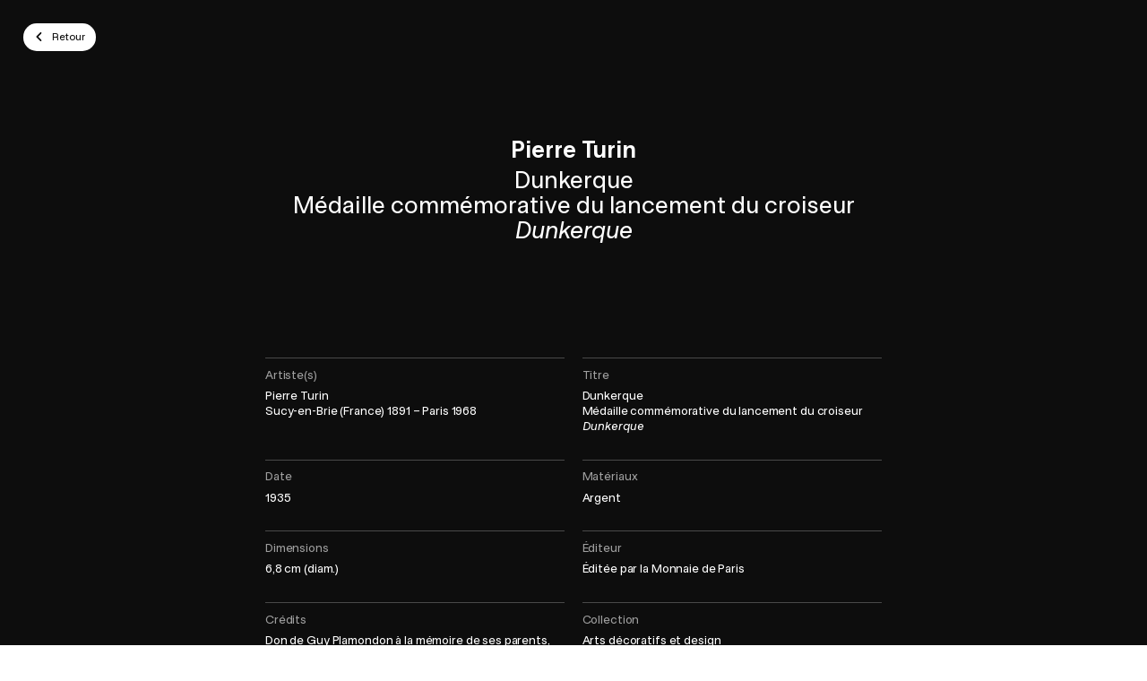

--- FILE ---
content_type: text/html; charset=utf-8
request_url: https://www.mbam.qc.ca/fr/oeuvres/69004/
body_size: 20507
content:
<!doctype html><html class="is-entering no-scroll" data-all-langs="fr,en" lang="fr"><head><meta charset="UTF-8"><meta name="viewport" content="width=device-width, initial-scale=1"><title>DunkerqueMédaille commémorative du lancement du croiseur Dunkerque</title><meta name="title" content="DunkerqueMédaille commémorative du lancement du croiseur Dunkerque"><meta name="description" content="Le Musée des beaux-arts de Montréal, un musée humaniste, inclusif et innovant, qui s’ouvre à toutes les disciplines comme les arts visuels, l’histoire et les sciences."><meta property="og:title" content="DunkerqueMédaille commémorative du lancement du croiseur Dunkerque"><meta property="og:type" content="website"><meta property="og:image" content="https://collections.mbam.qc.ca/2017/GWeb/2017_274_IN1.jpg"><meta property="og:description" content="Le Musée des beaux-arts de Montréal, un musée humaniste, inclusif et innovant, qui s’ouvre à toutes les disciplines comme les arts visuels, l’histoire et les sciences."><meta name="twitter:card" content="summary_large_image"><meta name="twitter:title" content="DunkerqueMédaille commémorative du lancement du croiseur Dunkerque"><meta name="twitter:creator" content="@mbamtl"><meta name="twitter:domain" content="www.mbam.qc.ca"><meta name="twitter:image" content="https://collections.mbam.qc.ca/2017/GWeb/2017_274_IN1.jpg"><meta name="twitter:description" content="Le Musée des beaux-arts de Montréal, un musée humaniste, inclusif et innovant, qui s’ouvre à toutes les disciplines comme les arts visuels, l’histoire et les sciences."><!--maintenance-exclude-start--><link rel="canonical" href="https://www.mbam.qc.ca/fr/oeuvres/69004/"><link rel="alternate" hreflang="en-ca" href="https://www.mbam.qc.ca/en/works/"><link rel="alternate" hreflang="fr-ca" href="https://www.mbam.qc.ca/fr/oeuvres/"><!--maintenance-exclude-end--><link rel="shortcut icon" href="https://www.mbam.qc.ca/favicon.ico" type="image/vnd.microsoft.icon"><link rel="icon" href="https://www.mbam.qc.ca/favicon.ico" type="image/x-icon"><link rel="pavatar" href="https://www.mbam.qc.ca/favicon.png" type="image/png"><meta name="msapplication-TileImage" content="https://www.mbam.qc.ca/favicon.png"><link rel="icon" type="image/png" sizes="48x48" href="https://www.mbam.qc.ca/workspace/assets/icons/android/android-launchericon-48-48.png"><link rel="icon" type="image/png" sizes="72x72" href="https://www.mbam.qc.ca/workspace/assets/icons/android/android-launchericon-72-72.png"><link rel="icon" type="image/png" sizes="96x96" href="https://www.mbam.qc.ca/workspace/assets/icons/android/android-launchericon-96-96.png"><link rel="icon" type="image/png" sizes="144x144" href="https://www.mbam.qc.ca/workspace/assets/icons/android/android-launchericon-144-144.png"><link rel="icon" type="image/png" sizes="192x192" href="https://www.mbam.qc.ca/workspace/assets/icons/android/android-launchericon-192-192.png"><link rel="icon" type="image/png" sizes="512x512" href="https://www.mbam.qc.ca/workspace/assets/icons/android/android-launchericon-512-512.png"><link rel="apple-touch-icon" sizes="57x57" href="https://www.mbam.qc.ca/workspace/assets/icons/ios/57.png"><link rel="apple-touch-icon" sizes="60x60" href="https://www.mbam.qc.ca/workspace/assets/icons/ios/60.png"><link rel="apple-touch-icon" sizes="72x72" href="https://www.mbam.qc.ca/workspace/assets/icons/ios/72.png"><link rel="apple-touch-icon" sizes="76x76" href="https://www.mbam.qc.ca/workspace/assets/icons/ios/76.png"><link rel="apple-touch-icon" sizes="114x114" href="https://www.mbam.qc.ca/workspace/assets/icons/ios/114.png"><link rel="apple-touch-icon" sizes="120x120" href="https://www.mbam.qc.ca/workspace/assets/icons/ios/120.png"><link rel="apple-touch-icon" sizes="144x144" href="https://www.mbam.qc.ca/workspace/assets/icons/ios/144.png"><link rel="apple-touch-icon" sizes="152x152" href="https://www.mbam.qc.ca/workspace/assets/icons/ios/152.png"><link rel="apple-touch-icon" sizes="180x180" href="https://www.mbam.qc.ca/workspace/assets/icons/ios/180.png"><link rel="author" href="https://www.mbam.qc.ca/humans.txt"><meta name="web_author" content="Deux Huit Huit"><meta name="theme-color" content="#1F262E"><link rel="search" type="application/opensearchdescription+xml" href="https://www.mbam.qc.ca/opensearch.xml"><link rel="manifest" href="https://www.mbam.qc.ca/fr.webmanifest"><script type="text/javascript">
(function(){(function(e,r){var t=document.createElement("link");t.rel="preconnect";t.as="script";var n=document.createElement("link");n.rel="dns-prefetch";n.as="script";var i=document.createElement("script");i.id="spcloader";i.type="text/javascript";i["async"]=true;i.charset="utf-8";var o="https://consentement.mbam.qc.ca/"+e+"/loader.js?target_type=notice&target="+r;if(window.didomiConfig&&window.didomiConfig.user){var a=window.didomiConfig.user;var c=a.country;var d=a.region;if(c){o=o+"&country="+c;if(d){o=o+"&region="+d}}}t.href="https://consentement.mbam.qc.ca/";n.href="https://consentement.mbam.qc.ca/";i.src=o;var s=document.getElementsByTagName("script")[0];s.parentNode.insertBefore(t,s);s.parentNode.insertBefore(n,s);s.parentNode.insertBefore(i,s)})("6c74c3f1-933c-4114-b308-a16125910087","dy4BMjhZ")})();
</script><script type="text/javascript">
var __didomiLang = 'fr';

window.didomiConfig = Object.assign({}, window.didomiConfig || {}, {
    sdkPath: 'https://consentement.mbam.qc.ca/',
    apiPath: 'https://consentement.mbam.qc.ca/api',
    languages: { enabled: [__didomiLang], default: __didomiLang },
    cookies: {
        storageSources: { cookies: true, localStorage: true },
        group: { enabled: true, customDomain: 'consentement.mbam.qc.ca' }
    }
});
</script><script>
var dataLayer = dataLayer || [];
dataLayer.push({'page':{'language':'fr'}});
</script><script>(function(w,d,s,l,i){w[l]=w[l]||[];w[l].push({'gtm.start':new Date().getTime(),event:'gtm.js'});
var f=d.getElementsByTagName(s)[0],
j=d.createElement(s),dl=l!='dataLayer'?'&l='+l:'';j.async=true;
j.src='https://www.mbam.qc.ca/metrics/gtm.js?id='+i+dl;
f.parentNode.insertBefore(j,f);
})(window,document,'script','dataLayer','GTM-W276RP');</script><link rel="stylesheet" type="text/css" href="/workspace/assets/css/mbam.min.1.43.1.997.css" integrity="sha384-B9p19tSnxVXrRd3/aDS4Xx75auDhlW0cRSwyWlPt9Ku+4n1lF5GVeDdTU0t2ri+p"><meta name="search-group" content="works"><meta name="search-title" content="DunkerqueMédaille commémorative du lancement du croiseur Dunkerque"><meta name="search-image-url" content="https://collections.mbam.qc.ca/2017/GWeb/2017_274_IN1.jpg"><meta name="search-maker" content="Pierre Turin"><meta name="search-time-period" content="1900-1980"><meta name="search-time-period-filter" content="10"><meta name="search-obj-filter" content="Numismatique"><meta name="search-obj" content="Numismatique"><meta name="search-obj-filter" content="Numismatics"><meta name="search-featured-sort" content="N"><meta name="search-production-sort" content="1935"><meta name="search-collection-filter" content="Arts décoratifs et design"><meta name="search-collection-filter" content="Decorative Arts and Design"></head><body data-nearby="false" data-version="1.43.1.997" class="fr page-oeuvres site-base-color min-width-screen-min"><noscript><iframe src="https://www.mbam.qc.ca/metrics/ns.html?id=GTM-W276RP" height="0" width="0" style="display:none;visibility:hidden"></iframe></noscript><a href="#site-pages" class="visually-hidden js-tab-reset display-none-when-pwa-page">Skip to content</a><a href="#site-nav" class="visually-hidden display-none-when-pwa-page">Skip to navigation</a><div data-close-state-add-class="transparent-important" style="position:fixed;top:0;left:0;right:0;bottom:0;z-index:10000001; background-color: #fff;" class="js-site-loader js-site-loader-close-ended-anim-ref target transition-opacity transition-duration-fast"><div class="absolute fill flexbox flex-center"></div></div><div data-pwa-root="/fr/application/" data-cart-url="/fr/panier/" id="site"><div style="font-size:0;"><div class="inline-block"></div></div><header data-collapsed-state-add-class="translate-y-minus-full" data-simplified-state-follower-common-ancestor="#site" data-simplified-state-follower=".js-site-header-shim" data-fixed-state-follower-common-ancestor="#site" data-fixed-state-follower=".js-collapsed-icon" data-fixed-state-add-class="fixed" data-fixed-state-rem-class="absolute" class="absolute left right bg-color-white z-index-max-minus-6 border-bottom-slimmest border-bottom-solid border-color-main-stroke border-box padding-top-thin padding-bottom-micro padding-horizontal-thinner padding-horizontal-security-from-xs padding-horizontal-8rem-from-hd js-site-header display-none-to-xs transition transition-duration-faster site-header"><div class="max-width-xl margin-horizontal-auto"><div class="flexbox flex-justify-space-between width-full margin-bottom-thinnest js-site-header-top"><a data-ga-label="logo" data-ga-cat="menu-nav" role="menuitem" class="width-mega block" href="/fr/"><svg class="block width-full" viewBox="0 0 160 150" fill="none"><path d="M159.997 0L134.745 56.2271V150H159.999L159.997 0Z" fill="black" opacity="0.4"></path><path d="M25.2539 0V56.2271L67.372 150L79.9993 121.886L25.2539 0Z" fill="black" opacity="0.4"></path><path d="M134.746 0L67.373 150H92.6276L159.998 0H134.746Z" fill="black"></path><path d="M25.2546 0H0V150H25.2546V0Z" fill="black"></path></svg><span class="display-none">Musée des beaux-arts de Montréal | MBAM</span></a><!--maintenance-exclude-start--><div class="flexbox js-site-header-btns"><div class="margin-right-micro"><a class="block border-solid border-slimmer font-weight-medium text-site-header-btn padding-horizontal-thin padding-vertical-thinnest padding-horizontal-thinner-from-xs padding-vertical-micro-from-xs padding-horizontal-thin-from-md padding-vertical-thinnest-from-md border-radius-dullest line-height-tightest bg-color-white color-black border-color-black js-keyboard-nav-custom-focus focus-header-btn transition-site-header-button color-white-on-hover border-color-transparent-on-hover animation-header-membre-bg js-site-header-membre" data-scheme="white" href="/fr/devenir-membre/">Devenir Membre</a></div><div class="margin-right-micro"><a class="block border-solid border-slimmer font-weight-medium text-site-header-btn padding-horizontal-thin padding-vertical-thinnest padding-horizontal-thinner-from-xs padding-vertical-micro-from-xs padding-horizontal-thin-from-md padding-vertical-thinnest-from-md border-radius-dullest line-height-tightest bg-color-black color-white border-color-transparent js-keyboard-nav-custom-focus focus-header-btn transition-site-header-button" data-scheme="black" href="/fr/la-fondation/faire-un-don/">Faire un don</a></div><div><a class="block border-solid border-slimmer font-weight-medium text-site-header-btn padding-horizontal-thin padding-vertical-thinnest padding-horizontal-thinner-from-xs padding-vertical-micro-from-xs padding-horizontal-thin-from-md padding-vertical-thinnest-from-md border-radius-dullest line-height-tightest bg-color-blue color-white border-color-transparent transition-site-header-button" data-scheme="blue" href="/fr/billets/">Billets</a></div></div><!--maintenance-exclude-end--></div><!--maintenance-exclude-start--><div class="flexbox flex-justify-space-between align-items-center js-site-header-bot"><nav role="menu" class="flexbox flex-shrink-0 margin-right-thinner margin-right-micro-from-xs margin-right-thinner-from-md margin-left-minus-thinnest margin-left-minus-micro-from-xs margin-left-minus-thinner-from-md"><div class="relative trigger-header-sub js-site-nav-item-ctn js-current-link-ctn"><button target="_self" role="menuitem" data-ga-label="fr/" data-ga-cat="menu-nav" class="block padding-thinnest padding-horizontal-micro-from-xs padding-thinner-from-md border-radius-duller text-site-nav-item line-height-tightest font-weight-medium transition-site-header-button transition-trigger-header-sub js-current-link-parent js-site-nav-item js-keyboard-nav-custom-focus focus-nav-item"><div class="flexbox align-items-center"><span>Visite</span><div class="margin-left-nano margin-top-nano width-thinnest-from-xs width-thinner flexbox transition-site-header-chevron"><svg xmlns="http://www.w3.org/2000/svg" width="13" height="12" viewBox="0 0 13 12" fill="none"><path d="M3.5 4.5L6.5 7.5L9.5 4.5" stroke="CurrentColor" stroke-width="2" stroke-linecap="round" stroke-linejoin="round"></path></svg></div></div></button><div class="absolute top-full left z-index-100 min-width-giga padding-top-micro transition-site-header-sub pointer-events-none transparent"><div class="bg-color-white border-radius-duller padding-micro box-shadow-site-nav-sub border-slimmest border-solid border-color-black-10 transition-site-header-sub-inner"><div class="margin-bottom-nano"><a target="_self" role="menuitem" data-ga-label="fr/Planifiez votre visite" data-ga-cat="menu-nav" class="text-site-header-btn font-weight-medium color-black line-height-tightest block width-full padding-thinnest border-box border-radius-dull transition-site-header-button site-nav-sub-item js-site-nav-sub-item js-keyboard-nav-custom-focus focus-nav-item" href="/fr/renseignements/planifiez-votre-visite/"><div class="flexbox align-items-center"><span class="icon margin-right-nano">→</span><span>Planifiez votre visite</span></div></a></div><div class="margin-bottom-nano"><a target="_self" role="menuitem" data-ga-label="fr/Billets" data-ga-cat="menu-nav" class="text-site-header-btn font-weight-medium color-black line-height-tightest block width-full padding-thinnest border-box border-radius-dull transition-site-header-button site-nav-sub-item js-site-nav-sub-item js-keyboard-nav-custom-focus focus-nav-item" href="/fr/billets/"><div class="flexbox align-items-center"><span class="icon margin-right-nano">→</span><span>Billets</span></div></a></div><div class="margin-bottom-nano"><a target="_self" role="menuitem" data-ga-label="fr/Devenir Membre" data-ga-cat="menu-nav" class="text-site-header-btn font-weight-medium color-black line-height-tightest block width-full padding-thinnest border-box border-radius-dull transition-site-header-button site-nav-sub-item js-site-nav-sub-item js-keyboard-nav-custom-focus focus-nav-item" href="/fr/devenir-membre/"><div class="flexbox align-items-center"><span class="icon margin-right-nano">→</span><span>Devenir Membre</span></div></a></div><div class="margin-bottom-nano"><a target="_self" role="menuitem" data-ga-label="fr/Accessibilité" data-ga-cat="menu-nav" class="text-site-header-btn font-weight-medium color-black line-height-tightest block width-full padding-thinnest border-box border-radius-dull transition-site-header-button site-nav-sub-item js-site-nav-sub-item js-keyboard-nav-custom-focus focus-nav-item" href="/fr/accessibilite/"><div class="flexbox align-items-center"><span class="icon margin-right-nano">→</span><span>Accessibilité</span></div></a></div><div class="margin-bottom-nano"><a target="_self" role="menuitem" data-ga-label="fr/Visites de groupe" data-ga-cat="menu-nav" class="text-site-header-btn font-weight-medium color-black line-height-tightest block width-full padding-thinnest border-box border-radius-dull transition-site-header-button site-nav-sub-item js-site-nav-sub-item js-keyboard-nav-custom-focus focus-nav-item" href="/fr/visites-groupes/"><div class="flexbox align-items-center"><span class="icon margin-right-nano">→</span><span>Visites de groupe</span></div></a></div><div class="margin-bottom-nano"><a target="_self" role="menuitem" data-ga-label="fr/Aube Café" data-ga-cat="menu-nav" class="text-site-header-btn font-weight-medium color-black line-height-tightest block width-full padding-thinnest border-box border-radius-dull transition-site-header-button site-nav-sub-item js-site-nav-sub-item js-keyboard-nav-custom-focus focus-nav-item" href="/fr/renseignements/aube-cafe/"><div class="flexbox align-items-center"><span class="icon margin-right-nano">→</span><span>Aube Café</span></div></a></div><div><a target="_self" role="menuitem" data-ga-label="fr/Boutique" data-ga-cat="menu-nav" class="text-site-header-btn font-weight-medium color-black line-height-tightest block width-full padding-thinnest border-box border-radius-dull transition-site-header-button site-nav-sub-item js-site-nav-sub-item js-keyboard-nav-custom-focus focus-nav-item" href="/fr/renseignements/boutique-librairie-m/"><div class="flexbox align-items-center"><span class="icon margin-right-nano">→</span><span>Boutique</span></div></a></div></div></div></div><div class="relative trigger-header-sub js-site-nav-item-ctn js-current-link-ctn"><button target="_self" role="menuitem" data-ga-label="fr/" data-ga-cat="menu-nav" class="block padding-thinnest padding-horizontal-micro-from-xs padding-thinner-from-md border-radius-duller text-site-nav-item line-height-tightest font-weight-medium transition-site-header-button transition-trigger-header-sub js-current-link-parent js-site-nav-item js-keyboard-nav-custom-focus focus-nav-item"><div class="flexbox align-items-center"><span>Expositions et activités</span><div class="margin-left-nano margin-top-nano width-thinnest-from-xs width-thinner flexbox transition-site-header-chevron"><svg xmlns="http://www.w3.org/2000/svg" width="13" height="12" viewBox="0 0 13 12" fill="none"><path d="M3.5 4.5L6.5 7.5L9.5 4.5" stroke="CurrentColor" stroke-width="2" stroke-linecap="round" stroke-linejoin="round"></path></svg></div></div></button><div class="absolute top-full left z-index-100 min-width-giga padding-top-micro transition-site-header-sub pointer-events-none transparent"><div class="bg-color-white border-radius-duller padding-micro box-shadow-site-nav-sub border-slimmest border-solid border-color-black-10 transition-site-header-sub-inner"><div class="margin-bottom-nano"><a target="_self" role="menuitem" data-ga-label="fr/Expositions" data-ga-cat="menu-nav" class="text-site-header-btn font-weight-medium color-black line-height-tightest block width-full padding-thinnest border-box border-radius-dull transition-site-header-button site-nav-sub-item js-site-nav-sub-item js-keyboard-nav-custom-focus focus-nav-item" href="/fr/expositions/"><div class="flexbox align-items-center"><span class="icon margin-right-nano">→</span><span>Expositions</span></div></a></div><div class="margin-bottom-nano"><a target="_self" role="menuitem" data-ga-label="fr/Calendrier des activités" data-ga-cat="menu-nav" class="text-site-header-btn font-weight-medium color-black line-height-tightest block width-full padding-thinnest border-box border-radius-dull transition-site-header-button site-nav-sub-item js-site-nav-sub-item js-keyboard-nav-custom-focus focus-nav-item" href="/fr/calendrier/"><div class="flexbox align-items-center"><span class="icon margin-right-nano">→</span><span>Calendrier des activités</span></div></a></div><div class="margin-bottom-nano"><a target="_self" role="menuitem" data-ga-label="fr/Camp de jour" data-ga-cat="menu-nav" class="text-site-header-btn font-weight-medium color-black line-height-tightest block width-full padding-thinnest border-box border-radius-dull transition-site-header-button site-nav-sub-item js-site-nav-sub-item js-keyboard-nav-custom-focus focus-nav-item" href="/fr/camp-de-jour/"><div class="flexbox align-items-center"><span class="icon margin-right-nano">→</span><span>Camp de jour</span></div></a></div><div class="margin-bottom-nano"><a target="_self" role="menuitem" data-ga-label="fr/Le Musée à la maison" data-ga-cat="menu-nav" class="text-site-header-btn font-weight-medium color-black line-height-tightest block width-full padding-thinnest border-box border-radius-dull transition-site-header-button site-nav-sub-item js-site-nav-sub-item js-keyboard-nav-custom-focus focus-nav-item" href="/fr/le-musee-a-la-maison/"><div class="flexbox align-items-center"><span class="icon margin-right-nano">→</span><span>Le Musée à la maison</span></div></a></div><div class="margin-bottom-nano"><a target="_self" role="menuitem" data-ga-label="fr/Cinéma du Musée" data-ga-cat="menu-nav" class="text-site-header-btn font-weight-medium color-black line-height-tightest block width-full padding-thinnest border-box border-radius-dull transition-site-header-button site-nav-sub-item js-site-nav-sub-item js-keyboard-nav-custom-focus focus-nav-item" href="/fr/calendrier/cinema-du-musee/"><div class="flexbox align-items-center"><span class="icon margin-right-nano">→</span><span>Cinéma du Musée</span></div></a></div><div><a target="_self" role="menuitem" data-ga-label="fr/Salle Bourgie" data-ga-cat="menu-nav" class="text-site-header-btn font-weight-medium color-black line-height-tightest block width-full padding-thinnest border-box border-radius-dull transition-site-header-button site-nav-sub-item js-site-nav-sub-item js-keyboard-nav-custom-focus focus-nav-item" href="/fr/salle-bourgie/"><div class="flexbox align-items-center"><span class="icon margin-right-nano">→</span><span>Salle Bourgie</span></div></a></div></div></div></div><div class="relative trigger-header-sub js-site-nav-item-ctn"><a target="_self" role="menuitem" data-ga-label="fr/" data-ga-cat="menu-nav" class="block padding-thinnest padding-horizontal-micro-from-xs padding-thinner-from-md border-radius-duller text-site-nav-item line-height-tightest font-weight-medium transition-site-header-button transition-trigger-header-sub js-site-nav-item js-keyboard-nav-custom-focus focus-nav-item" href="/fr/les-collections-du-mbam/"><div class="flexbox align-items-center"><span>Collections</span><div class="margin-left-nano margin-top-nano width-thinnest-from-xs width-thinner flexbox rotate-minus-90deg"><svg xmlns="http://www.w3.org/2000/svg" width="13" height="12" viewBox="0 0 13 12" fill="none"><path d="M3.5 4.5L6.5 7.5L9.5 4.5" stroke="CurrentColor" stroke-width="2" stroke-linecap="round" stroke-linejoin="round"></path></svg></div></div></a></div><div class="relative trigger-header-sub js-site-nav-item-ctn js-current-link-ctn"><button target="_self" role="menuitem" data-ga-label="fr/" data-ga-cat="menu-nav" class="block padding-thinnest padding-horizontal-micro-from-xs padding-thinner-from-md border-radius-duller text-site-nav-item line-height-tightest font-weight-medium transition-site-header-button transition-trigger-header-sub js-current-link-parent js-site-nav-item js-keyboard-nav-custom-focus focus-nav-item"><div class="flexbox align-items-center"><span>À propos du MBAM</span><div class="margin-left-nano margin-top-nano width-thinnest-from-xs width-thinner flexbox transition-site-header-chevron"><svg xmlns="http://www.w3.org/2000/svg" width="13" height="12" viewBox="0 0 13 12" fill="none"><path d="M3.5 4.5L6.5 7.5L9.5 4.5" stroke="CurrentColor" stroke-width="2" stroke-linecap="round" stroke-linejoin="round"></path></svg></div></div></button><div class="absolute top-full left z-index-100 min-width-giga padding-top-micro transition-site-header-sub pointer-events-none transparent"><div class="bg-color-white border-radius-duller padding-micro box-shadow-site-nav-sub border-slimmest border-solid border-color-black-10 transition-site-header-sub-inner"><div class="margin-bottom-nano"><a target="_self" role="menuitem" data-ga-label="fr/Le Musée" data-ga-cat="menu-nav" class="text-site-header-btn font-weight-medium color-black line-height-tightest block width-full padding-thinnest border-box border-radius-dull transition-site-header-button site-nav-sub-item js-site-nav-sub-item js-keyboard-nav-custom-focus focus-nav-item" href="/fr/le-musee/"><div class="flexbox align-items-center"><span class="icon margin-right-nano">→</span><span>Le Musée</span></div></a></div><div class="margin-bottom-nano"><a target="_self" role="menuitem" data-ga-label="fr/La Fondation" data-ga-cat="menu-nav" class="text-site-header-btn font-weight-medium color-black line-height-tightest block width-full padding-thinnest border-box border-radius-dull transition-site-header-button site-nav-sub-item js-site-nav-sub-item js-keyboard-nav-custom-focus focus-nav-item" href="/fr/la-fondation/a-propos-de-la-fondation/"><div class="flexbox align-items-center"><span class="icon margin-right-nano">→</span><span>La Fondation</span></div></a></div><div><a target="_self" role="menuitem" data-ga-label="fr/L'éducation" data-ga-cat="menu-nav" class="text-site-header-btn font-weight-medium color-black line-height-tightest block width-full padding-thinnest border-box border-radius-dull transition-site-header-button site-nav-sub-item js-site-nav-sub-item js-keyboard-nav-custom-focus focus-nav-item" href="/fr/education/"><div class="flexbox align-items-center"><span class="icon margin-right-nano">→</span><span>L'éducation</span></div></a></div></div></div></div></nav><div class="flex-shrink-0 flexbox"><div><a class="block relative width-site-header-icon padding-site-header-icon-btn border-radius-dull transition-site-header-button" href="/fr/recherche/"><svg xmlns="http://www.w3.org/2000/svg" class="width-full overflow-visible block" style="padding-bottom: 100%; height: 1px;" preserveAspectRatio="xMidYMin slice" viewBox="0 0 19 19"><path fill-rule="evenodd" clip-rule="evenodd" d="M0 8a8 8 0 1114.32 4.906l4.034 4.033a.5.5 0 010 .707l-.707.708a.5.5 0 01-.708 0l-4.033-4.034A8 8 0 010 8zm14 0A6 6 0 112 8a6 6 0 0112 0z" fill="currentColor"></path></svg></a></div><div class="relative button-cart margin-right-nano"><a class="block relative width-site-header-icon padding-site-header-icon-btn border-radius-dull transition-site-header-button" href="/fr/panier/"><div class="relative"><svg xmlns="http://www.w3.org/2000/svg" class="width-full overflow-visible block" style="padding-bottom: 100%; height: 1px;" preserveAspectRatio="xMidYMin slice" viewBox="0 0 32 32"><path d="M8 29.7778C9.65685 29.7778 11 28.4347 11 26.7778C11 25.121 9.65685 23.7778 8 23.7778C6.34315 23.7778 5 25.121 5 26.7778C5 28.4347 6.34315 29.7778 8 29.7778Z" fill="#0D0D0D"></path><path d="M27 29.7778C28.6569 29.7778 30 28.4347 30 26.7778C30 25.121 28.6569 23.7778 27 23.7778C25.3431 23.7778 24 25.121 24 26.7778C24 28.4347 25.3431 29.7778 27 29.7778Z" fill="#0D0D0D"></path><path d="M6 17.5592C6 19.2774 7.39109 20.6667 9.10931 20.6667C14.16 20.6667 22.5478 20.6667 27.0035 20.6667C28.6603 20.6667 30 19.3235 30 17.6667V10C30 8.34315 28.6625 7 27.0057 7C22.1174 7 12.5866 7 8.77778 7V3.55556C8.77778 3.143 8.61389 2.74733 8.32217 2.45561C8.03044 2.16389 7.63478 2 7.22222 2H2V5H6C6 7.78976 6 13.8472 6 17.5592Z" fill="#0D0D0D"></path></svg><div class="absolute z-index-1 top left-full margin-left-minus-nano translate-y-minus-1_2 bg-color-red color-white text-miniature line-height-tightest font-weight-500 border-radius-sharpest"><div data-bioz="sc=cart_number" class="no-loader"></div></div></div><span class="display-none">Panier</span></a></div><div><a data-bioz-auth-disconnected="/fr/connexion/" data-bioz-auth-connected="/fr/compte/" class="block border-radius-dull width-site-header-icon padding-site-header-icon-btn transition-site-header-button show-btn-account-circle-when-loggued-in js-bioz-auth js-bioz-auth-item" href="/fr/connexion/"><svg xmlns="http://www.w3.org/2000/svg" class="width-full overflow-visible block" style="padding-bottom: 100%; height: 1px;" preserveAspectRatio="xMidYMin slice" viewBox="0 0 32 32"><path d="M16 1C7.72875 1 1 7.72875 1 16C1 24.2712 7.72875 31 16 31C24.2712 31 31 24.2712 31 16C31 7.72875 24.2712 1 16 1ZM11 13.5C11 10.7387 13.305 8.5 16 8.5C18.695 8.5 21 10.7387 21 13.5V14.75C21 17.5113 18.695 19.75 16 19.75C13.305 19.75 11 17.5113 11 14.75V13.5ZM16 28.5C12.9587 28.5 10.1687 27.8125 7.99875 26C9.0475 24.0213 11.1037 22 13.5 22H18.5C20.8963 22 22.9525 24.0213 24.0012 26C21.8312 27.8125 19.0413 28.5 16 28.5Z" fill="currentColor"></path><circle cx="27" cy="5" r="5" fill="transparent" stroke="transparent" stroke-width="3"></circle></svg><span class="display-none">Connexion</span></a></div><div class="flexbox margin-right-nano"><a class="js-alt-lg-link text-site-header-lang font-weight-medium line-height-tightest flexbox align-items-center border-radius-dull padding-thinner padding-horizontal-micro-from-xs padding-thin-from-md transition-site-header-button" data-ga-cat="menu-nav" data-ga-label="en English" data-ga-action="langue" data-action="full" data-lg="en" href="/en/works/">En</a></div></div></div><!--maintenance-exclude-end--></div></header><!--maintenance-exclude-start--><button class="display-none-to-xs fixed bg-color-white z-index-10 padding-thinnest right-thin top-thin transparent pointer-events-none border-radius-full box-shadow-collapsed-icon cursor-pointer border-slimmest border-color-white border-solid transition-header-collapse-btn border-color-black-30-on-hover js-collapsed-icon js-change-state-click site-header-scroll-toggle" data-change-state-click-target-common-ancestor="#site" data-change-state-click-target=".js-site-header" data-change-state-action="off" data-change-state-click="collapsed" data-fixed-state-rem-class="transparent pointer-events-none"><i class="width-broad block color-black"><svg xmlns="http://www.w3.org/2000/svg" class="width-full overflow-visible block" preserveAspectRatio="xMidYMin slice" viewBox="0 0 32 32"><rect x="4.5" y="6" width="24" height="3" fill="currentColor"></rect><rect x="4.5" y="15" width="24" height="3" fill="currentColor"></rect><rect x="4.5" y="24" width="24" height="3" fill="currentColor"></rect></svg></i></button><!--maintenance-exclude-end--><div data-sync-property-from=".js-site-header" data-sync-property="height" data-sync-property-with="outerHeight-full" class="width-full display-none-to-xs js-auto-sync-property js-site-header-shim site-header-shim" data-simplified-state-add-class="display-none"></div><header data-simplified-state-follower=".js-site-header-mobile-btn" data-scroll-state-rem-class="border-color-transparent" data-scroll-state-add-class="border-color-main-stroke" class="fixed left right z-index-9000 bg-color-white display-none-from-xs border-box transition-site-header-mobile js-site-header-mobile site-header-mobile border-bottom-slimmest border-bottom-solid border-color-transparent" data-open-state-notify-off="site.addScroll,siteHeaderMobile.resetScroll" data-open-state-notify-on="site.removeScroll,siteHeaderMobile.opened"><div data-simplified-state-add-class="display-none-important" class="flexbox align-items-center justify-content-space-between js-site-header-mobile-btn"><a data-ga-label="logo" data-ga-cat="menu-nav" role="menuitem" class="block" style="width: 3.4rem; padding: 1.8rem;" href="/fr/"><svg class="block width-full" viewBox="0 0 160 150" fill="none"><path d="M159.997 0L134.745 56.2271V150H159.999L159.997 0Z" fill="black" opacity="0.4"></path><path d="M25.2539 0V56.2271L67.372 150L79.9993 121.886L25.2539 0Z" fill="black" opacity="0.4"></path><path d="M134.746 0L67.373 150H92.6276L159.998 0H134.746Z" fill="black"></path><path d="M25.2546 0H0V150H25.2546V0Z" fill="black"></path></svg><span class="display-none">Musée des beaux-arts de Montréal | MBAM</span></a><!--maintenance-exclude-start--><div class="margin-right-nano"><a data-bioz-auth-disconnected="/fr/connexion/" data-bioz-auth-connected="/fr/compte/" class="block border-radius-dull width-site-header-icon padding-site-header-icon-btn transition-site-header-button show-btn-account-circle-when-loggued-in js-bioz-auth js-bioz-auth-item" href="/fr/connexion/"><svg xmlns="http://www.w3.org/2000/svg" class="width-full overflow-visible block" style="padding-bottom: 100%; height: 1px;" preserveAspectRatio="xMidYMin slice" viewBox="0 0 32 32"><path d="M16 1C7.72875 1 1 7.72875 1 16C1 24.2712 7.72875 31 16 31C24.2712 31 31 24.2712 31 16C31 7.72875 24.2712 1 16 1ZM11 13.5C11 10.7387 13.305 8.5 16 8.5C18.695 8.5 21 10.7387 21 13.5V14.75C21 17.5113 18.695 19.75 16 19.75C13.305 19.75 11 17.5113 11 14.75V13.5ZM16 28.5C12.9587 28.5 10.1687 27.8125 7.99875 26C9.0475 24.0213 11.1037 22 13.5 22H18.5C20.8963 22 22.9525 24.0213 24.0012 26C21.8312 27.8125 19.0413 28.5 16 28.5Z" fill="currentColor"></path><circle cx="27" cy="5" r="5" fill="transparent" stroke="transparent" stroke-width="3"></circle></svg><span class="display-none">Connexion</span></a></div><div class="relative button-cart margin-right-nano"><a class="block relative width-site-header-icon padding-site-header-icon-btn border-radius-dull transition-site-header-button" href="/fr/panier/"><div class="relative"><svg xmlns="http://www.w3.org/2000/svg" class="width-full overflow-visible block" style="padding-bottom: 100%; height: 1px;" preserveAspectRatio="xMidYMin slice" viewBox="0 0 32 32"><path d="M8 29.7778C9.65685 29.7778 11 28.4347 11 26.7778C11 25.121 9.65685 23.7778 8 23.7778C6.34315 23.7778 5 25.121 5 26.7778C5 28.4347 6.34315 29.7778 8 29.7778Z" fill="#0D0D0D"></path><path d="M27 29.7778C28.6569 29.7778 30 28.4347 30 26.7778C30 25.121 28.6569 23.7778 27 23.7778C25.3431 23.7778 24 25.121 24 26.7778C24 28.4347 25.3431 29.7778 27 29.7778Z" fill="#0D0D0D"></path><path d="M6 17.5592C6 19.2774 7.39109 20.6667 9.10931 20.6667C14.16 20.6667 22.5478 20.6667 27.0035 20.6667C28.6603 20.6667 30 19.3235 30 17.6667V10C30 8.34315 28.6625 7 27.0057 7C22.1174 7 12.5866 7 8.77778 7V3.55556C8.77778 3.143 8.61389 2.74733 8.32217 2.45561C8.03044 2.16389 7.63478 2 7.22222 2H2V5H6C6 7.78976 6 13.8472 6 17.5592Z" fill="#0D0D0D"></path></svg><div class="absolute z-index-1 top left-full margin-left-minus-nano translate-y-minus-1_2 bg-color-red color-white text-miniature line-height-tightest font-weight-500 border-radius-sharpest"><div data-bioz="sc=cart_number" class="no-loader"></div></div></div><span class="display-none">Panier</span></a></div><div class="margin-right-nano"><a class="block width-site-header-icon padding-site-header-mobile-btn" href="/fr/recherche/"><svg xmlns="http://www.w3.org/2000/svg" class="block width-full" viewBox="0 0 33 32" fill="none"><path d="M27.25 27L20.75 20.5" stroke="currentColor" stroke-width="3" stroke-miterlimit="10" stroke-linecap="square"></path><path d="M14.25 23C19.2206 23 23.25 18.9706 23.25 14C23.25 9.02944 19.2206 5 14.25 5C9.27944 5 5.25 9.02944 5.25 14C5.25 18.9706 9.27944 23 14.25 23Z" stroke="currentColor" stroke-width="3" stroke-miterlimit="10" stroke-linecap="square"></path></svg></a></div><div class="transition-button-menu"><button data-change-state-click-target-common-ancestor="#site" data-change-state-action="toggle" data-change-state-click="open" data-change-state-click-target=".js-site-header-mobile" class="block relative cursor-pointer width-broad padding-site-header-mobile-btn content-box transition-button color-black js-change-state-click"><svg xmlns="http://www.w3.org/2000/svg" class="width-full overflow-visible block" preserveAspectRatio="xMidYMin slice" viewBox="0 0 32 32"><rect x="4.5" y="6" width="24" height="3" fill="currentColor"></rect><rect x="4.5" y="15" width="24" height="3" fill="currentColor"></rect><rect x="4.5" y="24" width="24" height="3" fill="currentColor"></rect></svg></button></div><!--maintenance-exclude-end--></div><!--maintenance-exclude-start--><div class="absolute left top right height-full-viewport z-index-10000 pointer-events-none transition-panel"><div class="absolute fill bg-color-black-30 transparent transition-panel-bg"></div><div class="relative bg-color-white height-full overflow-y-auto translate-x-full transition-panel-content js-site-header-mobile-scroll"><div class="flexbox justify-content-space-between"><div class="flexbox"><a class="js-alt-lg-link text-site-header-lang font-weight-medium line-height-tightest flexbox align-items-center border-radius-dull padding-header-mobile-lang transition-site-header-button" data-ga-cat="menu-nav" data-ga-label="en English" data-ga-action="langue" data-action="full" data-lg="en" href="/en/works/">English</a></div><div class="transition-button-menu"><button data-change-state-click-target-common-ancestor="#site" data-change-state-action="toggle" data-change-state-click="open" data-change-state-click-target=".js-site-header-mobile" class="block relative cursor-pointer width-broad padding-site-header-mobile-btn content-box transition-button color-black js-change-state-click"><svg xmlns="http://www.w3.org/2000/svg" class="block width-full" viewBox="0 0 33 32" fill="none"><path d="M6.5 6L26.5 26" stroke="black" stroke-width="3"></path><path d="M6.5 26L26.5 6" stroke="black" stroke-width="3"></path></svg></button></div></div><nav class="padding-horizontal-thinnest margin-bottom-broader"><div class="relative trigger-header-sub-mobile js-site-nav-item-ctn border-radius-duller overflow-hidden js-auto-slide-click-item margin-bottom-nano js-current-link-ctn"><button target="_self" role="menuitem" data-ga-label="fr/Visite" data-ga-cat="menu-nav" class="block width-full border-box padding-thinner line-height-tightest font-weight-medium transition-trigger-header-sub-mobile text-nav-item-mobile js-auto-slide-click-trigger js-current-link-parent"><div class="flexbox align-items-center"><span>Visite</span><div class="margin-left-nano margin-top-nano width-thinnest flexbox transition-site-header-chevron"><svg xmlns="http://www.w3.org/2000/svg" width="13" height="12" viewBox="0 0 13 12" fill="none"><path d="M3.5 4.5L6.5 7.5L9.5 4.5" stroke="CurrentColor" stroke-width="2" stroke-linecap="round" stroke-linejoin="round"></path></svg></div></div></button><div class="display-none js-auto-slide-click-slide padding-nano"><div><a target="_self" role="menuitem" data-ga-label="fr/Planifiez votre visite" data-ga-cat="menu-nav" class="text-site-header-btn font-weight-medium color-black line-height-tightest block width-full padding-thinnest border-box border-radius-dull transition-site-header-button site-nav-sub-item-mobile js-site-nav-sub-item js-keyboard-nav-custom-focus focus-nav-item" href="/fr/renseignements/planifiez-votre-visite/"><div class="flexbox align-items-center"><span class="icon margin-right-nano">→</span><span>Planifiez votre visite</span></div></a></div><div><a target="_self" role="menuitem" data-ga-label="fr/Billets" data-ga-cat="menu-nav" class="text-site-header-btn font-weight-medium color-black line-height-tightest block width-full padding-thinnest border-box border-radius-dull transition-site-header-button site-nav-sub-item-mobile js-site-nav-sub-item js-keyboard-nav-custom-focus focus-nav-item" href="/fr/billets/"><div class="flexbox align-items-center"><span class="icon margin-right-nano">→</span><span>Billets</span></div></a></div><div><a target="_self" role="menuitem" data-ga-label="fr/Devenir Membre" data-ga-cat="menu-nav" class="text-site-header-btn font-weight-medium color-black line-height-tightest block width-full padding-thinnest border-box border-radius-dull transition-site-header-button site-nav-sub-item-mobile js-site-nav-sub-item js-keyboard-nav-custom-focus focus-nav-item" href="/fr/devenir-membre/"><div class="flexbox align-items-center"><span class="icon margin-right-nano">→</span><span>Devenir Membre</span></div></a></div><div><a target="_self" role="menuitem" data-ga-label="fr/Accessibilité" data-ga-cat="menu-nav" class="text-site-header-btn font-weight-medium color-black line-height-tightest block width-full padding-thinnest border-box border-radius-dull transition-site-header-button site-nav-sub-item-mobile js-site-nav-sub-item js-keyboard-nav-custom-focus focus-nav-item" href="/fr/accessibilite/"><div class="flexbox align-items-center"><span class="icon margin-right-nano">→</span><span>Accessibilité</span></div></a></div><div><a target="_self" role="menuitem" data-ga-label="fr/Visites de groupe" data-ga-cat="menu-nav" class="text-site-header-btn font-weight-medium color-black line-height-tightest block width-full padding-thinnest border-box border-radius-dull transition-site-header-button site-nav-sub-item-mobile js-site-nav-sub-item js-keyboard-nav-custom-focus focus-nav-item" href="/fr/visites-groupes/"><div class="flexbox align-items-center"><span class="icon margin-right-nano">→</span><span>Visites de groupe</span></div></a></div><div><a target="_self" role="menuitem" data-ga-label="fr/Aube Café" data-ga-cat="menu-nav" class="text-site-header-btn font-weight-medium color-black line-height-tightest block width-full padding-thinnest border-box border-radius-dull transition-site-header-button site-nav-sub-item-mobile js-site-nav-sub-item js-keyboard-nav-custom-focus focus-nav-item" href="/fr/renseignements/aube-cafe/"><div class="flexbox align-items-center"><span class="icon margin-right-nano">→</span><span>Aube Café</span></div></a></div><div><a target="_self" role="menuitem" data-ga-label="fr/Boutique" data-ga-cat="menu-nav" class="text-site-header-btn font-weight-medium color-black line-height-tightest block width-full padding-thinnest border-box border-radius-dull transition-site-header-button site-nav-sub-item-mobile js-site-nav-sub-item js-keyboard-nav-custom-focus focus-nav-item" href="/fr/renseignements/boutique-librairie-m/"><div class="flexbox align-items-center"><span class="icon margin-right-nano">→</span><span>Boutique</span></div></a></div></div></div><div class="relative trigger-header-sub-mobile js-site-nav-item-ctn border-radius-duller overflow-hidden js-auto-slide-click-item margin-bottom-nano js-current-link-ctn"><button target="_self" role="menuitem" data-ga-label="fr/Expositions et activités" data-ga-cat="menu-nav" class="block width-full border-box padding-thinner line-height-tightest font-weight-medium transition-trigger-header-sub-mobile text-nav-item-mobile js-auto-slide-click-trigger js-current-link-parent"><div class="flexbox align-items-center"><span>Expositions et activités</span><div class="margin-left-nano margin-top-nano width-thinnest flexbox transition-site-header-chevron"><svg xmlns="http://www.w3.org/2000/svg" width="13" height="12" viewBox="0 0 13 12" fill="none"><path d="M3.5 4.5L6.5 7.5L9.5 4.5" stroke="CurrentColor" stroke-width="2" stroke-linecap="round" stroke-linejoin="round"></path></svg></div></div></button><div class="display-none js-auto-slide-click-slide padding-nano"><div><a target="_self" role="menuitem" data-ga-label="fr/Expositions" data-ga-cat="menu-nav" class="text-site-header-btn font-weight-medium color-black line-height-tightest block width-full padding-thinnest border-box border-radius-dull transition-site-header-button site-nav-sub-item-mobile js-site-nav-sub-item js-keyboard-nav-custom-focus focus-nav-item" href="/fr/expositions/"><div class="flexbox align-items-center"><span class="icon margin-right-nano">→</span><span>Expositions</span></div></a></div><div><a target="_self" role="menuitem" data-ga-label="fr/Calendrier des activités" data-ga-cat="menu-nav" class="text-site-header-btn font-weight-medium color-black line-height-tightest block width-full padding-thinnest border-box border-radius-dull transition-site-header-button site-nav-sub-item-mobile js-site-nav-sub-item js-keyboard-nav-custom-focus focus-nav-item" href="/fr/calendrier/"><div class="flexbox align-items-center"><span class="icon margin-right-nano">→</span><span>Calendrier des activités</span></div></a></div><div><a target="_self" role="menuitem" data-ga-label="fr/Camp de jour" data-ga-cat="menu-nav" class="text-site-header-btn font-weight-medium color-black line-height-tightest block width-full padding-thinnest border-box border-radius-dull transition-site-header-button site-nav-sub-item-mobile js-site-nav-sub-item js-keyboard-nav-custom-focus focus-nav-item" href="/fr/camp-de-jour/"><div class="flexbox align-items-center"><span class="icon margin-right-nano">→</span><span>Camp de jour</span></div></a></div><div><a target="_self" role="menuitem" data-ga-label="fr/Le Musée à la maison" data-ga-cat="menu-nav" class="text-site-header-btn font-weight-medium color-black line-height-tightest block width-full padding-thinnest border-box border-radius-dull transition-site-header-button site-nav-sub-item-mobile js-site-nav-sub-item js-keyboard-nav-custom-focus focus-nav-item" href="/fr/le-musee-a-la-maison/"><div class="flexbox align-items-center"><span class="icon margin-right-nano">→</span><span>Le Musée à la maison</span></div></a></div><div><a target="_self" role="menuitem" data-ga-label="fr/Cinéma du Musée" data-ga-cat="menu-nav" class="text-site-header-btn font-weight-medium color-black line-height-tightest block width-full padding-thinnest border-box border-radius-dull transition-site-header-button site-nav-sub-item-mobile js-site-nav-sub-item js-keyboard-nav-custom-focus focus-nav-item" href="/fr/calendrier/cinema-du-musee/"><div class="flexbox align-items-center"><span class="icon margin-right-nano">→</span><span>Cinéma du Musée</span></div></a></div><div><a target="_self" role="menuitem" data-ga-label="fr/Salle Bourgie" data-ga-cat="menu-nav" class="text-site-header-btn font-weight-medium color-black line-height-tightest block width-full padding-thinnest border-box border-radius-dull transition-site-header-button site-nav-sub-item-mobile js-site-nav-sub-item js-keyboard-nav-custom-focus focus-nav-item" href="/fr/salle-bourgie/"><div class="flexbox align-items-center"><span class="icon margin-right-nano">→</span><span>Salle Bourgie</span></div></a></div></div></div><div class="relative trigger-header-sub-mobile js-site-nav-item-ctn border-radius-duller overflow-hidden margin-bottom-nano js-current-link-ctn"><a target="_self" role="menuitem" data-ga-label="fr/Collections" data-ga-cat="menu-nav" class="block width-full border-box padding-thinner line-height-tightest font-weight-medium transition-trigger-header-sub-mobile text-nav-item-mobile" href="/fr/les-collections-du-mbam/"><div class="flexbox align-items-center"><span>Collections</span><div class="margin-left-nano margin-top-nano width-thinnest flexbox rotate-minus-90deg"><svg xmlns="http://www.w3.org/2000/svg" width="13" height="12" viewBox="0 0 13 12" fill="none"><path d="M3.5 4.5L6.5 7.5L9.5 4.5" stroke="CurrentColor" stroke-width="2" stroke-linecap="round" stroke-linejoin="round"></path></svg></div></div></a></div><div class="relative trigger-header-sub-mobile js-site-nav-item-ctn border-radius-duller overflow-hidden js-auto-slide-click-item"><button target="_self" role="menuitem" data-ga-label="fr/À propos du MBAM" data-ga-cat="menu-nav" class="block width-full border-box padding-thinner line-height-tightest font-weight-medium transition-trigger-header-sub-mobile text-nav-item-mobile js-auto-slide-click-trigger js-current-link-parent"><div class="flexbox align-items-center"><span>À propos du MBAM</span><div class="margin-left-nano margin-top-nano width-thinnest flexbox transition-site-header-chevron"><svg xmlns="http://www.w3.org/2000/svg" width="13" height="12" viewBox="0 0 13 12" fill="none"><path d="M3.5 4.5L6.5 7.5L9.5 4.5" stroke="CurrentColor" stroke-width="2" stroke-linecap="round" stroke-linejoin="round"></path></svg></div></div></button><div class="display-none js-auto-slide-click-slide padding-nano"><div><a target="_self" role="menuitem" data-ga-label="fr/Le Musée" data-ga-cat="menu-nav" class="text-site-header-btn font-weight-medium color-black line-height-tightest block width-full padding-thinnest border-box border-radius-dull transition-site-header-button site-nav-sub-item-mobile js-site-nav-sub-item js-keyboard-nav-custom-focus focus-nav-item" href="/fr/le-musee/"><div class="flexbox align-items-center"><span class="icon margin-right-nano">→</span><span>Le Musée</span></div></a></div><div><a target="_self" role="menuitem" data-ga-label="fr/La Fondation" data-ga-cat="menu-nav" class="text-site-header-btn font-weight-medium color-black line-height-tightest block width-full padding-thinnest border-box border-radius-dull transition-site-header-button site-nav-sub-item-mobile js-site-nav-sub-item js-keyboard-nav-custom-focus focus-nav-item" href="/fr/la-fondation/a-propos-de-la-fondation/"><div class="flexbox align-items-center"><span class="icon margin-right-nano">→</span><span>La Fondation</span></div></a></div><div><a target="_self" role="menuitem" data-ga-label="fr/L'éducation" data-ga-cat="menu-nav" class="text-site-header-btn font-weight-medium color-black line-height-tightest block width-full padding-thinnest border-box border-radius-dull transition-site-header-button site-nav-sub-item-mobile js-site-nav-sub-item js-keyboard-nav-custom-focus focus-nav-item" href="/fr/education/"><div class="flexbox align-items-center"><span class="icon margin-right-nano">→</span><span>L'éducation</span></div></a></div></div></div></nav><div class="padding-thinnest"><div class="margin-bottom-micro"><a class="block border-solid border-slimmer font-weight-medium text-site-header-btn padding-horizontal-thin padding-vertical-thinnest padding-horizontal-thinner-from-xs padding-vertical-micro-from-xs padding-horizontal-thin-from-md padding-vertical-thinnest-from-md border-radius-duller line-height-tighter bg-color-white color-black border-color-black js-keyboard-nav-custom-focus focus-header-btn transition-site-header-button js-site-header-mobile-member" data-scheme="white" href="/fr/devenir-membre/">Devenir Membre</a></div><div class="margin-bottom-micro"><a class="block border-solid border-slimmer font-weight-medium text-site-header-btn padding-horizontal-thin padding-vertical-thinnest padding-horizontal-thinner-from-xs padding-vertical-micro-from-xs padding-horizontal-thin-from-md padding-vertical-thinnest-from-md border-radius-duller line-height-tighter bg-color-black color-white border-color-transparent js-keyboard-nav-custom-focus focus-header-btn transition-site-header-button" data-scheme="black" href="/fr/la-fondation/faire-un-don/">Faire un don</a></div><div><a class="block border-solid border-slimmer font-weight-medium text-site-header-btn padding-horizontal-thin padding-vertical-thinnest padding-horizontal-thinner-from-xs padding-vertical-micro-from-xs padding-horizontal-thin-from-md padding-vertical-thinnest-from-md border-radius-duller line-height-tighter bg-color-blue color-white border-color-transparent transition-site-header-button" data-scheme="blue" href="/fr/billets/">Billets</a></div></div></div></div><!--maintenance-exclude-end--></header><div data-sync-property-from=".js-site-header-mobile" data-sync-property="height" class="width-full display-none-from-xs js-auto-sync-property site-header-mobile-shim" data-simplified-state-add-class="display-none"></div><header data-collapsed-state-add-class="translate-y-minus-full" data-simplified-state-add-class="" data-simplified-state-rem-class="display-none" data-simplified-state-follower-common-ancestor="#site" data-simplified-state-follower=".js-site-header-simplified-shim" class="fixed absolute-from-xs left right bg-color-white z-index-8000 z-index-max-minus-6-from-xs border-bottom-slimmest border-bottom-solid border-color-main-stroke border-box padding-right-0-important-to-xs padding-horizontal-thinner padding-horizontal-security-from-xs padding-horizontal-8rem-from-hd js-site-header-simplified transition transition-duration-faster display-none"><div class="max-width-xl margin-horizontal-auto"><div class="flexbox flex-justify-space-between align-items-center width-full js-site-header-top"><div class="flex-grow-1 padding-vertical-micro"><div class="js-site-header-simplified-logo-default"><a class="width-larger block display-none-to-xs" data-ga-label="logo" data-ga-cat="menu-nav" role="menuitem" href="/fr/"><svg class="block width-full" viewBox="0 0 160 150" fill="none"><path d="M159.997 0L134.745 56.2271V150H159.999L159.997 0Z" fill="black" opacity="0.4"></path><path d="M25.2539 0V56.2271L67.372 150L79.9993 121.886L25.2539 0Z" fill="black" opacity="0.4"></path><path d="M134.746 0L67.373 150H92.6276L159.998 0H134.746Z" fill="black"></path><path d="M25.2546 0H0V150H25.2546V0Z" fill="black"></path></svg><span class="display-none">Musée des beaux-arts de Montréal | MBAM</span></a><a class="block display-none-from-xs" data-ga-label="logo" data-ga-cat="menu-nav" role="menuitem" style="width: 3.4rem;" href="/fr/"><svg class="block width-full" viewBox="0 0 160 150" fill="none"><path d="M159.997 0L134.745 56.2271V150H159.999L159.997 0Z" fill="black" opacity="0.4"></path><path d="M25.2539 0V56.2271L67.372 150L79.9993 121.886L25.2539 0Z" fill="black" opacity="0.4"></path><path d="M134.746 0L67.373 150H92.6276L159.998 0H134.746Z" fill="black"></path><path d="M25.2546 0H0V150H25.2546V0Z" fill="black"></path></svg><span class="display-none">Musée des beaux-arts de Montréal | MBAM</span></a></div><div class="js-site-header-simplified-logos-custom" style="display: none;"></div></div><!--maintenance-exclude-start--><div class="js-site-header-alt-lang display-none-to-xs padding-vertical-thin flex-shrink-0"><div class="flexbox"><a class="js-alt-lg-link text-site-header-lang font-weight-medium line-height-tightest flexbox align-items-center border-radius-dull padding-thinner padding-horizontal-micro-from-xs padding-thin-from-md transition-site-header-button" data-ga-cat="menu-nav" data-ga-label="en English" data-ga-action="langue" data-action="full" data-lg="en" href="/en/works/">En</a></div></div><div class="transition-button-menu display-none-from-xs flex-shrink-0"><button data-change-state-click-target-common-ancestor="#site" data-change-state-action="toggle" data-change-state-click="open" data-change-state-click-target=".js-site-header-mobile" class="block relative cursor-pointer width-broad padding-site-header-mobile-btn content-box transition-button color-black js-change-state-click"><svg xmlns="http://www.w3.org/2000/svg" class="width-full overflow-visible block" preserveAspectRatio="xMidYMin slice" viewBox="0 0 32 32"><rect x="4.5" y="6" width="24" height="3" fill="currentColor"></rect><rect x="4.5" y="15" width="24" height="3" fill="currentColor"></rect><rect x="4.5" y="24" width="24" height="3" fill="currentColor"></rect></svg></button></div><!--maintenance-exclude-end--></div></div></header><div data-sync-property-from=".js-site-header-simplified" data-sync-property="height" data-sync-property-with="outerHeight-full" class="width-full js-auto-sync-property js-site-header-simplified-shim display-none" data-simplified-state-rem-class="display-none"></div><div class="js-fix-scroll-pad" id="site-pages"><div data-force-remove="true" class="page js-page-modal js-tab-reset-alt" data-response-url="/fr/oeuvres/69004/" id="page-oeuvres"><div class="js-article-changer-ctn"><div data-handle="69004/" class="fixed fill z-index-max-minus-5 is-visible js-modal-page transition-struct-modal js-struct-modal color-main-reversed-text transition-layout-base-modal js-article" data-visible-state-notify-off="site.addScroll,structModal.hide,autoOembed.pauseAll" data-visible-state-notify-on="site.removeScroll,structModal.show"><button class="fixed fill cursor-pointer block width-full height-full js-struct-modal-close js-native-back transition-background bg-color-black" data-fallback="/fr/collections//"></button><div class="z-index-1 js-struct-modal-ctn js-modal-transition transition-ctn absolute fill overflow-y-auto overflow-scrolling-touch custom-scrollbar-modal-dark"><button class="transition-close js-struct-modal-close-ctn js-struct-modal-close js-native-back fixed top z-index-100 block margin-thin margin-broad-from-xs left" data-fallback="/fr/collections//"><span class="inline-block"><span class="inline-block cursor-pointer color-main-text padding-horizontal-thinnest padding-horizontal-thinner-from-xs padding-vertical-micro padding-vertical-thinnest-from-xs bg-color-white border-radius-dullest transition-button"><span class="flexbox align-items-center"><span class="flex-shrink-0 block order-1 square-icon-normal"><svg xmlns="http://www.w3.org/2000/svg" class="block" viewBox="0 0 12 12" fill="none"><path d="M9 1L4 6l5 5" stroke="currentColor" stroke-width="2" stroke-linecap="round" stroke-linejoin="round"></path></svg></span><span class="font-weight-medium block text-shorter line-height-tightest order-2 margin-left-micro margin-left-thinnest-from-xs">Retour</span></span></span></span></button><div data-sync-property-from-common-ancestor=".js-struct-modal" data-sync-property-from=".js-struct-modal-close-ctn" data-sync-property-with="outerHeight-full" data-sync-property="height" class="width-full point-events-none transparent js-auto-sync-property"></div><header class="width-full border-box padding-horizontal-thinner padding-horizontal-security-from-xs padding-horizontal-8rem-from-hd padding-bottom-broadest"><div class="margin-horizontal-auto max-width-big text-center margin-top-large"><h2 class="text-current text-tall-from-xs text-taller-from-md line-height-tightest font-weight-bold margin-bottom-micro max-width-smallest margin-horizontal-auto">Pierre Turin</h2><h1 class="text-current text-tall-from-xs text-taller-from-md line-height-tightest max-width-smallest margin-horizontal-auto">Dunkerque<br>Médaille commémorative du lancement du croiseur <i>Dunkerque</i></h1><div class="custom-ie-img-ctn block margin-top-thin margin-top-broader-from-xs"><img class="block width-full custom-ie-img cursor-zoom-in js-lightbox border-radius-dull-plus" data-lightbox-clone-closing-state-rem-class="object-fit-cover" data-lightbox-clone-closing-state-add-class="object-fit-contain" data-lightbox-clone-state-rem-class="cursor-zoom-in" data-lightbox-clone-state-add-class="absolute fill object-fit-cover z-index-max cursor-zoom-out bg-color-main-reversed-fill-darker" alt="" src="https://mbam.ficelle.app/v1/?src=https%3A%2F%2Fcollections.mbam.qc.ca%2F2017%2FGWeb%2F2017_274_IN1.jpg"><span class="custom-ie-fallback-img" style="display: none;"><span style="background: url(https://mbam.ficelle.app/v1/?src=https%3A%2F%2Fcollections.mbam.qc.ca%2F2017%2FGWeb%2F2017_274_IN1.jpg) no-repeat center center; background-size: cover;"></span></span></div></div></header><section class="width-full border-box padding-horizontal-thinner padding-horizontal-security-from-xs padding-horizontal-8rem-from-hd margin-top-broader margin-bottom-broadest-from-xs margin-bottom-broader margin-bottom-larger-from-xs"><div class="margin-horizontal-auto max-width-tiniest max-width-smallest-from-xs letter-spacing-narrow-from-xs"><div class="flexbox flex-wrap margin-left-minus-thinnest margin-left-minus-thinner-from-xs margin-left-minus-thin-plus-from-md margin-top-minus-thin-plus"><div class="width-full width-1_2-from-ph padding-left-thinnest padding-left-thinner-from-xs padding-left-thin-plus-from-md border-box padding-top-thin-plus"><div class="border-top-solid border-slimmest border-color-main-reversed-stroke-lighter padding-vertical-thinnest"><div class="text-shorter text-short-from-xs line-height-tight font-weight-medium color-main-reversed-text-lighter margin-bottom-pico">Artiste(s)</div><div class="text-shorter text-short-from-xs line-height-tight font-weight-medium"><div class="margin-top-micro"><p>Pierre Turin<br>Sucy-en-Brie (France) 1891 – Paris 1968</p></div></div></div></div><div class="width-full width-1_2-from-ph padding-left-thinnest padding-left-thinner-from-xs padding-left-thin-plus-from-md border-box padding-top-thin-plus"><div class="border-top-solid border-slimmest border-color-main-reversed-stroke-lighter padding-vertical-thinnest"><div class="text-shorter text-short-from-xs line-height-tight font-weight-medium color-main-reversed-text-lighter margin-bottom-pico">Titre</div><div class="text-shorter text-short-from-xs line-height-tight font-weight-medium"><div class="margin-top-micro"><p>Dunkerque<br><Titre_r><Titre_ng>Médaille commémorative du lancement du croiseur <i>Dunkerque</i></Titre_ng></Titre_r></p></div></div></div></div><div class="width-full width-1_2-from-ph padding-left-thinnest padding-left-thinner-from-xs padding-left-thin-plus-from-md border-box padding-top-thin-plus"><div class="border-top-solid border-slimmest border-color-main-reversed-stroke-lighter padding-vertical-thinnest"><div class="text-shorter text-short-from-xs line-height-tight font-weight-medium color-main-reversed-text-lighter margin-bottom-pico">Date</div><div class="text-shorter text-short-from-xs line-height-tight font-weight-medium"><div class="margin-top-micro"><p>1935</p></div></div></div></div><div class="width-full width-1_2-from-ph padding-left-thinnest padding-left-thinner-from-xs padding-left-thin-plus-from-md border-box padding-top-thin-plus"><div class="border-top-solid border-slimmest border-color-main-reversed-stroke-lighter padding-vertical-thinnest"><div class="text-shorter text-short-from-xs line-height-tight font-weight-medium color-main-reversed-text-lighter margin-bottom-pico">Matériaux</div><div class="text-shorter text-short-from-xs line-height-tight font-weight-medium"><div class="margin-top-micro"><p>Argent</p></div></div></div></div><div class="width-full width-1_2-from-ph padding-left-thinnest padding-left-thinner-from-xs padding-left-thin-plus-from-md border-box padding-top-thin-plus"><div class="border-top-solid border-slimmest border-color-main-reversed-stroke-lighter padding-vertical-thinnest"><div class="text-shorter text-short-from-xs line-height-tight font-weight-medium color-main-reversed-text-lighter margin-bottom-pico">Dimensions</div><div class="text-shorter text-short-from-xs line-height-tight font-weight-medium"><div class="margin-top-micro"><p>6,8 cm (diam.)</p></div></div></div></div><div class="width-full width-1_2-from-ph padding-left-thinnest padding-left-thinner-from-xs padding-left-thin-plus-from-md border-box padding-top-thin-plus"><div class="border-top-solid border-slimmest border-color-main-reversed-stroke-lighter padding-vertical-thinnest"><div class="text-shorter text-short-from-xs line-height-tight font-weight-medium color-main-reversed-text-lighter margin-bottom-pico">Éditeur</div><div class="text-shorter text-short-from-xs line-height-tight font-weight-medium"><div class="margin-top-micro"><p>Éditée par la Monnaie de Paris</p></div></div></div></div><div class="width-full width-1_2-from-ph padding-left-thinnest padding-left-thinner-from-xs padding-left-thin-plus-from-md border-box padding-top-thin-plus"><div class="border-top-solid border-slimmest border-color-main-reversed-stroke-lighter padding-vertical-thinnest"><div class="text-shorter text-short-from-xs line-height-tight font-weight-medium color-main-reversed-text-lighter margin-bottom-pico">Crédits</div><div class="text-shorter text-short-from-xs line-height-tight font-weight-medium"><div class="margin-top-micro"><p>Don de Guy Plamondon à la mémoire de ses parents, Germaine Bruchési et Gérard Plamondon, inv. 2017.274</p></div></div></div></div><div class="width-full width-1_2-from-ph padding-left-thinnest padding-left-thinner-from-xs padding-left-thin-plus-from-md border-box padding-top-thin-plus"><div class="border-top-solid border-slimmest border-color-main-reversed-stroke-lighter padding-vertical-thinnest"><div class="text-shorter text-short-from-xs line-height-tight font-weight-medium color-main-reversed-text-lighter margin-bottom-pico">Collection</div><div class="text-shorter text-short-from-xs line-height-tight font-weight-medium"><div class="margin-top-micro"><p>Arts décoratifs et design</p></div></div></div></div></div></div></section></div></div></div></div></div><div class="margin-top-broader margin-top-larger-from-xs site-cta"><div data-toggle-class-on-scroll-screen-offset="1" data-toggle-class-on-scroll-rem-before="is-visible" data-toggle-class-on-scroll-add-after="is-visible" class="relative margin-horizontal-auto padding-vertical-mega padding-horizontal-thinner padding-horizontal-security-from-xs padding-horizontal-8rem-from-hd bg-color-main-fill max-width-2k js-site-cta transition-site-cta js-auto-toggle-class-on-scroll" data-hidden-state-add-class="display-none" data-arte-state-add-class="display-none"><div data-site-randomizer-nb="1" class="display-block overflow-hidden absolute fill js-fix-scroll-right js-site-randomizer-ctn"><script type="text/template" class="js-site-randomizer-template"><div class="js-site-randomizer-item absolute fill bg-color-white"><div class="custom-ie-img-ctn margin-bottom-broad-to-xs display-block overflow-hidden absolute fill"><img class="block width-full custom-ie-img height-full object-fit-cover transition-image" style="object-position: 50% 30%;" loading="lazy" sizes="(max-width: 430px) 430px, (max-width: 620px) 620px, (max-width: 760px) 760px, (max-width: 890px) 890px, (max-width: 1120px) 1120px, (max-width: 1260px) 1260px, 100vw" srcset="https://mbam.ficelle.app/v1/?src=https%3A%2F%2Fwww.mbam.qc.ca%2Fworkspace%2Fuploads%2Fmedias%2Felizabethfrink_dfarley_jardin_16_2011-fr-1583959328.jpg&amp;forceSVG=true&amp;width=430 430w, https://mbam.ficelle.app/v1/?src=https%3A%2F%2Fwww.mbam.qc.ca%2Fworkspace%2Fuploads%2Fmedias%2Felizabethfrink_dfarley_jardin_16_2011-fr-1583959328.jpg&amp;forceSVG=true&amp;width=620 620w, https://mbam.ficelle.app/v1/?src=https%3A%2F%2Fwww.mbam.qc.ca%2Fworkspace%2Fuploads%2Fmedias%2Felizabethfrink_dfarley_jardin_16_2011-fr-1583959328.jpg&amp;forceSVG=true&amp;width=760 760w, https://mbam.ficelle.app/v1/?src=https%3A%2F%2Fwww.mbam.qc.ca%2Fworkspace%2Fuploads%2Fmedias%2Felizabethfrink_dfarley_jardin_16_2011-fr-1583959328.jpg&amp;forceSVG=true&amp;width=890 890w, https://mbam.ficelle.app/v1/?src=https%3A%2F%2Fwww.mbam.qc.ca%2Fworkspace%2Fuploads%2Fmedias%2Felizabethfrink_dfarley_jardin_16_2011-fr-1583959328.jpg&amp;forceSVG=true&amp;width=1120 1120w, https://mbam.ficelle.app/v1/?src=https%3A%2F%2Fwww.mbam.qc.ca%2Fworkspace%2Fuploads%2Fmedias%2Felizabethfrink_dfarley_jardin_16_2011-fr-1583959328.jpg&amp;forceSVG=true&amp;width=1260 1260w" alt="In memoriam I and In memoriam II" src="https://mbam.ficelle.app/v1/?src=https%3A%2F%2Fwww.mbam.qc.ca%2Fworkspace%2Fuploads%2Fmedias%2Felizabethfrink_dfarley_jardin_16_2011-fr-1583959328.jpg"><span class="custom-ie-fallback-img" style="display: none;"><span style="background: url(https://mbam.ficelle.app/v1/?src=https%3A%2F%2Fwww.mbam.qc.ca%2Fworkspace%2Fuploads%2Fmedias%2Felizabethfrink_dfarley_jardin_16_2011-fr-1583959328.jpg) no-repeat center center; background-size: cover;"></span></span></div><div class="width-288-from-xs max-width-full absolute bottom right left-to-xs margin-horizontal-thinner margin-broad-from-xs z-index-1"><a class="bg-color-black border-radius-sharp padding-micro block width-full border-box bg-color-black-20-opaque-to-xs" href="/fr/oeuvres/60517/"><div class="flexbox"><div class="custom-ie-img-ctn flex-shrink-0 margin-right-thinnest height-broadest"><img class="block custom-ie-img border-radius-sharpest height-full" sizes="(max-width: 430px) 430px, (max-width: 620px) 620px, (max-width: 760px) 760px, (max-width: 890px) 890px, (max-width: 1120px) 1120px, (max-width: 1260px) 1260px, 100vw" srcset="https://mbam.ficelle.app/v1/?src=https%3A%2F%2Fwww.mbam.qc.ca%2Fworkspace%2Fuploads%2Fmedias%2Felizabethfrink_dfarley_jardin_16_2011-fr-1583959328.jpg&amp;forceSVG=true&amp;width=430 430w, https://mbam.ficelle.app/v1/?src=https%3A%2F%2Fwww.mbam.qc.ca%2Fworkspace%2Fuploads%2Fmedias%2Felizabethfrink_dfarley_jardin_16_2011-fr-1583959328.jpg&amp;forceSVG=true&amp;width=620 620w, https://mbam.ficelle.app/v1/?src=https%3A%2F%2Fwww.mbam.qc.ca%2Fworkspace%2Fuploads%2Fmedias%2Felizabethfrink_dfarley_jardin_16_2011-fr-1583959328.jpg&amp;forceSVG=true&amp;width=760 760w, https://mbam.ficelle.app/v1/?src=https%3A%2F%2Fwww.mbam.qc.ca%2Fworkspace%2Fuploads%2Fmedias%2Felizabethfrink_dfarley_jardin_16_2011-fr-1583959328.jpg&amp;forceSVG=true&amp;width=890 890w, https://mbam.ficelle.app/v1/?src=https%3A%2F%2Fwww.mbam.qc.ca%2Fworkspace%2Fuploads%2Fmedias%2Felizabethfrink_dfarley_jardin_16_2011-fr-1583959328.jpg&amp;forceSVG=true&amp;width=1120 1120w, https://mbam.ficelle.app/v1/?src=https%3A%2F%2Fwww.mbam.qc.ca%2Fworkspace%2Fuploads%2Fmedias%2Felizabethfrink_dfarley_jardin_16_2011-fr-1583959328.jpg&amp;forceSVG=true&amp;width=1260 1260w" alt="In memoriam I and In memoriam II" src="https://mbam.ficelle.app/v1/?src=https%3A%2F%2Fwww.mbam.qc.ca%2Fworkspace%2Fuploads%2Fmedias%2Felizabethfrink_dfarley_jardin_16_2011-fr-1583959328.jpg"><span class="custom-ie-fallback-img" style="display: none;"><span style="background: url(https://mbam.ficelle.app/v1/?src=https%3A%2F%2Fwww.mbam.qc.ca%2Fworkspace%2Fuploads%2Fmedias%2Felizabethfrink_dfarley_jardin_16_2011-fr-1583959328.jpg) no-repeat center center; background-size: cover;"></span></span></div><div class="text-shortest line-height-tighter"><div class="color-main-reversed-text font-weight-bold color-main-text-to-xs">In memoriam I and In memoriam II</div><div class="color-main-reversed-text-lighter font-weight-medium color-main-text-lighter-to-xs">Elisabeth Frink</div></div></div></a></div></div></script><script type="text/template" class="js-site-randomizer-template"><div class="js-site-randomizer-item absolute fill bg-color-white"><div class="custom-ie-img-ctn margin-bottom-broad-to-xs display-block overflow-hidden absolute fill"><img class="block width-full custom-ie-img height-full object-fit-cover transition-image" style="object-position: 50% 40%;" loading="lazy" sizes="(max-width: 430px) 430px, (max-width: 620px) 620px, (max-width: 760px) 760px, (max-width: 890px) 890px, (max-width: 1120px) 1120px, (max-width: 1260px) 1260px, (max-width: 1560px) 1560px, 100vw" srcset="https://mbam.ficelle.app/v1/?src=https%3A%2F%2Fwww.mbam.qc.ca%2Fworkspace%2Fuploads%2Fmedias%2Faaroncurry_dfarley80275-fr-1583959777.jpg&amp;forceSVG=true&amp;width=430 430w, https://mbam.ficelle.app/v1/?src=https%3A%2F%2Fwww.mbam.qc.ca%2Fworkspace%2Fuploads%2Fmedias%2Faaroncurry_dfarley80275-fr-1583959777.jpg&amp;forceSVG=true&amp;width=620 620w, https://mbam.ficelle.app/v1/?src=https%3A%2F%2Fwww.mbam.qc.ca%2Fworkspace%2Fuploads%2Fmedias%2Faaroncurry_dfarley80275-fr-1583959777.jpg&amp;forceSVG=true&amp;width=760 760w, https://mbam.ficelle.app/v1/?src=https%3A%2F%2Fwww.mbam.qc.ca%2Fworkspace%2Fuploads%2Fmedias%2Faaroncurry_dfarley80275-fr-1583959777.jpg&amp;forceSVG=true&amp;width=890 890w, https://mbam.ficelle.app/v1/?src=https%3A%2F%2Fwww.mbam.qc.ca%2Fworkspace%2Fuploads%2Fmedias%2Faaroncurry_dfarley80275-fr-1583959777.jpg&amp;forceSVG=true&amp;width=1120 1120w, https://mbam.ficelle.app/v1/?src=https%3A%2F%2Fwww.mbam.qc.ca%2Fworkspace%2Fuploads%2Fmedias%2Faaroncurry_dfarley80275-fr-1583959777.jpg&amp;forceSVG=true&amp;width=1260 1260w, https://mbam.ficelle.app/v1/?src=https%3A%2F%2Fwww.mbam.qc.ca%2Fworkspace%2Fuploads%2Fmedias%2Faaroncurry_dfarley80275-fr-1583959777.jpg&amp;forceSVG=true&amp;width=1560 1560w" alt="Love Buzz" src="https://mbam.ficelle.app/v1/?src=https%3A%2F%2Fwww.mbam.qc.ca%2Fworkspace%2Fuploads%2Fmedias%2Faaroncurry_dfarley80275-fr-1583959777.jpg"><span class="custom-ie-fallback-img" style="display: none;"><span style="background: url(https://mbam.ficelle.app/v1/?src=https%3A%2F%2Fwww.mbam.qc.ca%2Fworkspace%2Fuploads%2Fmedias%2Faaroncurry_dfarley80275-fr-1583959777.jpg) no-repeat center center; background-size: cover;"></span></span></div><div class="width-288-from-xs max-width-full absolute bottom right left-to-xs margin-horizontal-thinner margin-broad-from-xs z-index-1"><button class="bg-color-black border-radius-sharp padding-micro block width-full border-box bg-color-black-20-opaque-to-xs"><div class="flexbox"><div class="custom-ie-img-ctn flex-shrink-0 margin-right-thinnest height-broadest"><img class="block custom-ie-img border-radius-sharpest height-full" sizes="(max-width: 430px) 430px, (max-width: 620px) 620px, (max-width: 760px) 760px, (max-width: 890px) 890px, (max-width: 1120px) 1120px, (max-width: 1260px) 1260px, (max-width: 1560px) 1560px, 100vw" srcset="https://mbam.ficelle.app/v1/?src=https%3A%2F%2Fwww.mbam.qc.ca%2Fworkspace%2Fuploads%2Fmedias%2Faaroncurry_dfarley80275-fr-1583959777.jpg&amp;forceSVG=true&amp;width=430 430w, https://mbam.ficelle.app/v1/?src=https%3A%2F%2Fwww.mbam.qc.ca%2Fworkspace%2Fuploads%2Fmedias%2Faaroncurry_dfarley80275-fr-1583959777.jpg&amp;forceSVG=true&amp;width=620 620w, https://mbam.ficelle.app/v1/?src=https%3A%2F%2Fwww.mbam.qc.ca%2Fworkspace%2Fuploads%2Fmedias%2Faaroncurry_dfarley80275-fr-1583959777.jpg&amp;forceSVG=true&amp;width=760 760w, https://mbam.ficelle.app/v1/?src=https%3A%2F%2Fwww.mbam.qc.ca%2Fworkspace%2Fuploads%2Fmedias%2Faaroncurry_dfarley80275-fr-1583959777.jpg&amp;forceSVG=true&amp;width=890 890w, https://mbam.ficelle.app/v1/?src=https%3A%2F%2Fwww.mbam.qc.ca%2Fworkspace%2Fuploads%2Fmedias%2Faaroncurry_dfarley80275-fr-1583959777.jpg&amp;forceSVG=true&amp;width=1120 1120w, https://mbam.ficelle.app/v1/?src=https%3A%2F%2Fwww.mbam.qc.ca%2Fworkspace%2Fuploads%2Fmedias%2Faaroncurry_dfarley80275-fr-1583959777.jpg&amp;forceSVG=true&amp;width=1260 1260w, https://mbam.ficelle.app/v1/?src=https%3A%2F%2Fwww.mbam.qc.ca%2Fworkspace%2Fuploads%2Fmedias%2Faaroncurry_dfarley80275-fr-1583959777.jpg&amp;forceSVG=true&amp;width=1560 1560w" alt="Love Buzz" src="https://mbam.ficelle.app/v1/?src=https%3A%2F%2Fwww.mbam.qc.ca%2Fworkspace%2Fuploads%2Fmedias%2Faaroncurry_dfarley80275-fr-1583959777.jpg"><span class="custom-ie-fallback-img" style="display: none;"><span style="background: url(https://mbam.ficelle.app/v1/?src=https%3A%2F%2Fwww.mbam.qc.ca%2Fworkspace%2Fuploads%2Fmedias%2Faaroncurry_dfarley80275-fr-1583959777.jpg) no-repeat center center; background-size: cover;"></span></span></div><div class="text-shortest line-height-tighter"><div class="color-main-reversed-text font-weight-bold color-main-text-to-xs">Love Buzz</div><div class="color-main-reversed-text-lighter font-weight-medium color-main-text-lighter-to-xs">Aaron Curry</div></div></div></button></div></div></script><script type="text/template" class="js-site-randomizer-template"><div class="js-site-randomizer-item absolute fill bg-color-white"><div class="custom-ie-img-ctn margin-bottom-broad-to-xs display-block overflow-hidden absolute fill"><img class="block width-full custom-ie-img height-full object-fit-cover transition-image" style="object-position: 60% 40%;" loading="lazy" sizes="(max-width: 430px) 430px, (max-width: 620px) 620px, (max-width: 760px) 760px, (max-width: 890px) 890px, (max-width: 1120px) 1120px, (max-width: 1260px) 1260px, 100vw" srcset="https://mbam.ficelle.app/v1/?src=https%3A%2F%2Fwww.mbam.qc.ca%2Fworkspace%2Fuploads%2Fmedias%2Fgr_1932_738_in2-fr-1583951191.jpg&amp;forceSVG=true&amp;width=430 430w, https://mbam.ficelle.app/v1/?src=https%3A%2F%2Fwww.mbam.qc.ca%2Fworkspace%2Fuploads%2Fmedias%2Fgr_1932_738_in2-fr-1583951191.jpg&amp;forceSVG=true&amp;width=620 620w, https://mbam.ficelle.app/v1/?src=https%3A%2F%2Fwww.mbam.qc.ca%2Fworkspace%2Fuploads%2Fmedias%2Fgr_1932_738_in2-fr-1583951191.jpg&amp;forceSVG=true&amp;width=760 760w, https://mbam.ficelle.app/v1/?src=https%3A%2F%2Fwww.mbam.qc.ca%2Fworkspace%2Fuploads%2Fmedias%2Fgr_1932_738_in2-fr-1583951191.jpg&amp;forceSVG=true&amp;width=890 890w, https://mbam.ficelle.app/v1/?src=https%3A%2F%2Fwww.mbam.qc.ca%2Fworkspace%2Fuploads%2Fmedias%2Fgr_1932_738_in2-fr-1583951191.jpg&amp;forceSVG=true&amp;width=1120 1120w, https://mbam.ficelle.app/v1/?src=https%3A%2F%2Fwww.mbam.qc.ca%2Fworkspace%2Fuploads%2Fmedias%2Fgr_1932_738_in2-fr-1583951191.jpg&amp;forceSVG=true&amp;width=1260 1260w" alt="Scènes d'atelier no 2 : la période de repos" src="https://mbam.ficelle.app/v1/?src=https%3A%2F%2Fwww.mbam.qc.ca%2Fworkspace%2Fuploads%2Fmedias%2Fgr_1932_738_in2-fr-1583951191.jpg"><span class="custom-ie-fallback-img" style="display: none;"><span style="background: url(https://mbam.ficelle.app/v1/?src=https%3A%2F%2Fwww.mbam.qc.ca%2Fworkspace%2Fuploads%2Fmedias%2Fgr_1932_738_in2-fr-1583951191.jpg) no-repeat center center; background-size: cover;"></span></span></div><div class="width-288-from-xs max-width-full absolute bottom right left-to-xs margin-horizontal-thinner margin-broad-from-xs z-index-1"><a class="bg-color-black border-radius-sharp padding-micro block width-full border-box bg-color-black-20-opaque-to-xs" href="/fr/oeuvres/9659/"><div class="flexbox"><div class="custom-ie-img-ctn flex-shrink-0 margin-right-thinnest height-broadest"><img class="block custom-ie-img border-radius-sharpest height-full" sizes="(max-width: 430px) 430px, (max-width: 620px) 620px, (max-width: 760px) 760px, (max-width: 890px) 890px, (max-width: 1120px) 1120px, (max-width: 1260px) 1260px, 100vw" srcset="https://mbam.ficelle.app/v1/?src=https%3A%2F%2Fwww.mbam.qc.ca%2Fworkspace%2Fuploads%2Fmedias%2Fgr_1932_738_in2-fr-1583951191.jpg&amp;forceSVG=true&amp;width=430 430w, https://mbam.ficelle.app/v1/?src=https%3A%2F%2Fwww.mbam.qc.ca%2Fworkspace%2Fuploads%2Fmedias%2Fgr_1932_738_in2-fr-1583951191.jpg&amp;forceSVG=true&amp;width=620 620w, https://mbam.ficelle.app/v1/?src=https%3A%2F%2Fwww.mbam.qc.ca%2Fworkspace%2Fuploads%2Fmedias%2Fgr_1932_738_in2-fr-1583951191.jpg&amp;forceSVG=true&amp;width=760 760w, https://mbam.ficelle.app/v1/?src=https%3A%2F%2Fwww.mbam.qc.ca%2Fworkspace%2Fuploads%2Fmedias%2Fgr_1932_738_in2-fr-1583951191.jpg&amp;forceSVG=true&amp;width=890 890w, https://mbam.ficelle.app/v1/?src=https%3A%2F%2Fwww.mbam.qc.ca%2Fworkspace%2Fuploads%2Fmedias%2Fgr_1932_738_in2-fr-1583951191.jpg&amp;forceSVG=true&amp;width=1120 1120w, https://mbam.ficelle.app/v1/?src=https%3A%2F%2Fwww.mbam.qc.ca%2Fworkspace%2Fuploads%2Fmedias%2Fgr_1932_738_in2-fr-1583951191.jpg&amp;forceSVG=true&amp;width=1260 1260w" alt="Scènes d'atelier no 2 : la période de repos" src="https://mbam.ficelle.app/v1/?src=https%3A%2F%2Fwww.mbam.qc.ca%2Fworkspace%2Fuploads%2Fmedias%2Fgr_1932_738_in2-fr-1583951191.jpg"><span class="custom-ie-fallback-img" style="display: none;"><span style="background: url(https://mbam.ficelle.app/v1/?src=https%3A%2F%2Fwww.mbam.qc.ca%2Fworkspace%2Fuploads%2Fmedias%2Fgr_1932_738_in2-fr-1583951191.jpg) no-repeat center center; background-size: cover;"></span></span></div><div class="text-shortest line-height-tighter"><div class="color-main-reversed-text font-weight-bold color-main-text-to-xs">Scènes d'atelier no 2 : la période de repos</div><div class="color-main-reversed-text-lighter font-weight-medium color-main-text-lighter-to-xs">Ernst Neumann</div></div></div></a></div></div></script><script type="text/template" class="js-site-randomizer-template"><div class="js-site-randomizer-item absolute fill bg-color-white"><div class="custom-ie-img-ctn margin-bottom-broad-to-xs display-block overflow-hidden absolute fill"><img class="block width-full custom-ie-img height-full object-fit-cover transition-image" style="object-position: 50% 40%;" loading="lazy" sizes="(max-width: 430px) 430px, (max-width: 620px) 620px, (max-width: 760px) 760px, (max-width: 890px) 890px, (max-width: 1120px) 1120px, (max-width: 1260px) 1260px, (max-width: 1560px) 1560px, 100vw" srcset="https://mbam.ficelle.app/v1/?src=https%3A%2F%2Fwww.mbam.qc.ca%2Fworkspace%2Fuploads%2Fmedias%2F2012_64_13_1_in3_ret-fr-1583941746.jpg&amp;forceSVG=true&amp;width=430 430w, https://mbam.ficelle.app/v1/?src=https%3A%2F%2Fwww.mbam.qc.ca%2Fworkspace%2Fuploads%2Fmedias%2F2012_64_13_1_in3_ret-fr-1583941746.jpg&amp;forceSVG=true&amp;width=620 620w, https://mbam.ficelle.app/v1/?src=https%3A%2F%2Fwww.mbam.qc.ca%2Fworkspace%2Fuploads%2Fmedias%2F2012_64_13_1_in3_ret-fr-1583941746.jpg&amp;forceSVG=true&amp;width=760 760w, https://mbam.ficelle.app/v1/?src=https%3A%2F%2Fwww.mbam.qc.ca%2Fworkspace%2Fuploads%2Fmedias%2F2012_64_13_1_in3_ret-fr-1583941746.jpg&amp;forceSVG=true&amp;width=890 890w, https://mbam.ficelle.app/v1/?src=https%3A%2F%2Fwww.mbam.qc.ca%2Fworkspace%2Fuploads%2Fmedias%2F2012_64_13_1_in3_ret-fr-1583941746.jpg&amp;forceSVG=true&amp;width=1120 1120w, https://mbam.ficelle.app/v1/?src=https%3A%2F%2Fwww.mbam.qc.ca%2Fworkspace%2Fuploads%2Fmedias%2F2012_64_13_1_in3_ret-fr-1583941746.jpg&amp;forceSVG=true&amp;width=1260 1260w, https://mbam.ficelle.app/v1/?src=https%3A%2F%2Fwww.mbam.qc.ca%2Fworkspace%2Fuploads%2Fmedias%2F2012_64_13_1_in3_ret-fr-1583941746.jpg&amp;forceSVG=true&amp;width=1560 1560w" alt="Mme Thérèse MacGuire, avenue des Pins, Montréal De la série « Les personnes âgées »" src="https://mbam.ficelle.app/v1/?src=https%3A%2F%2Fwww.mbam.qc.ca%2Fworkspace%2Fuploads%2Fmedias%2F2012_64_13_1_in3_ret-fr-1583941746.jpg"><span class="custom-ie-fallback-img" style="display: none;"><span style="background: url(https://mbam.ficelle.app/v1/?src=https%3A%2F%2Fwww.mbam.qc.ca%2Fworkspace%2Fuploads%2Fmedias%2F2012_64_13_1_in3_ret-fr-1583941746.jpg) no-repeat center center; background-size: cover;"></span></span></div><div class="width-288-from-xs max-width-full absolute bottom right left-to-xs margin-horizontal-thinner margin-broad-from-xs z-index-1"><a class="bg-color-black border-radius-sharp padding-micro block width-full border-box bg-color-black-20-opaque-to-xs" href="/fr/oeuvres/62956/"><div class="flexbox"><div class="custom-ie-img-ctn flex-shrink-0 width-broadest margin-right-thinnest"><img class="block width-full custom-ie-img border-radius-sharpest" sizes="(max-width: 430px) 430px, (max-width: 620px) 620px, (max-width: 760px) 760px, (max-width: 890px) 890px, (max-width: 1120px) 1120px, (max-width: 1260px) 1260px, (max-width: 1560px) 1560px, 100vw" srcset="https://mbam.ficelle.app/v1/?src=https%3A%2F%2Fwww.mbam.qc.ca%2Fworkspace%2Fuploads%2Fmedias%2F2012_64_13_1_in3_ret-fr-1583941746.jpg&amp;forceSVG=true&amp;width=430 430w, https://mbam.ficelle.app/v1/?src=https%3A%2F%2Fwww.mbam.qc.ca%2Fworkspace%2Fuploads%2Fmedias%2F2012_64_13_1_in3_ret-fr-1583941746.jpg&amp;forceSVG=true&amp;width=620 620w, https://mbam.ficelle.app/v1/?src=https%3A%2F%2Fwww.mbam.qc.ca%2Fworkspace%2Fuploads%2Fmedias%2F2012_64_13_1_in3_ret-fr-1583941746.jpg&amp;forceSVG=true&amp;width=760 760w, https://mbam.ficelle.app/v1/?src=https%3A%2F%2Fwww.mbam.qc.ca%2Fworkspace%2Fuploads%2Fmedias%2F2012_64_13_1_in3_ret-fr-1583941746.jpg&amp;forceSVG=true&amp;width=890 890w, https://mbam.ficelle.app/v1/?src=https%3A%2F%2Fwww.mbam.qc.ca%2Fworkspace%2Fuploads%2Fmedias%2F2012_64_13_1_in3_ret-fr-1583941746.jpg&amp;forceSVG=true&amp;width=1120 1120w, https://mbam.ficelle.app/v1/?src=https%3A%2F%2Fwww.mbam.qc.ca%2Fworkspace%2Fuploads%2Fmedias%2F2012_64_13_1_in3_ret-fr-1583941746.jpg&amp;forceSVG=true&amp;width=1260 1260w, https://mbam.ficelle.app/v1/?src=https%3A%2F%2Fwww.mbam.qc.ca%2Fworkspace%2Fuploads%2Fmedias%2F2012_64_13_1_in3_ret-fr-1583941746.jpg&amp;forceSVG=true&amp;width=1560 1560w" alt="Mme Thérèse MacGuire, avenue des Pins, Montréal De la série « Les personnes âgées »" src="https://mbam.ficelle.app/v1/?src=https%3A%2F%2Fwww.mbam.qc.ca%2Fworkspace%2Fuploads%2Fmedias%2F2012_64_13_1_in3_ret-fr-1583941746.jpg"><span class="custom-ie-fallback-img" style="display: none;"><span style="background: url(https://mbam.ficelle.app/v1/?src=https%3A%2F%2Fwww.mbam.qc.ca%2Fworkspace%2Fuploads%2Fmedias%2F2012_64_13_1_in3_ret-fr-1583941746.jpg) no-repeat center center; background-size: cover;"></span></span></div><div class="text-shortest line-height-tighter"><div class="color-main-reversed-text font-weight-bold color-main-text-to-xs">Mme Thérèse MacGuire, avenue des Pins, Montréal De la série « Les personnes âgées »</div><div class="color-main-reversed-text-lighter font-weight-medium color-main-text-lighter-to-xs">Claire Beaugrand-Champagne</div></div></div></a></div></div></script><script type="text/template" class="js-site-randomizer-template"><div class="js-site-randomizer-item absolute fill bg-color-white"><div class="custom-ie-img-ctn margin-bottom-broad-to-xs display-block overflow-hidden absolute fill"><img class="block width-full custom-ie-img height-full object-fit-cover transition-image" loading="lazy" sizes="(max-width: 430px) 430px, (max-width: 620px) 620px, (max-width: 760px) 760px, (max-width: 890px) 890px, (max-width: 1120px) 1120px, (max-width: 1260px) 1260px, (max-width: 1560px) 1560px, 100vw" srcset="https://mbam.ficelle.app/v1/?src=https%3A%2F%2Fwww.mbam.qc.ca%2Fworkspace%2Fuploads%2Fmedias%2F1947_ad_16_in2-fr-1584550813.jpg&amp;forceSVG=true&amp;width=430 430w, https://mbam.ficelle.app/v1/?src=https%3A%2F%2Fwww.mbam.qc.ca%2Fworkspace%2Fuploads%2Fmedias%2F1947_ad_16_in2-fr-1584550813.jpg&amp;forceSVG=true&amp;width=620 620w, https://mbam.ficelle.app/v1/?src=https%3A%2F%2Fwww.mbam.qc.ca%2Fworkspace%2Fuploads%2Fmedias%2F1947_ad_16_in2-fr-1584550813.jpg&amp;forceSVG=true&amp;width=760 760w, https://mbam.ficelle.app/v1/?src=https%3A%2F%2Fwww.mbam.qc.ca%2Fworkspace%2Fuploads%2Fmedias%2F1947_ad_16_in2-fr-1584550813.jpg&amp;forceSVG=true&amp;width=890 890w, https://mbam.ficelle.app/v1/?src=https%3A%2F%2Fwww.mbam.qc.ca%2Fworkspace%2Fuploads%2Fmedias%2F1947_ad_16_in2-fr-1584550813.jpg&amp;forceSVG=true&amp;width=1120 1120w, https://mbam.ficelle.app/v1/?src=https%3A%2F%2Fwww.mbam.qc.ca%2Fworkspace%2Fuploads%2Fmedias%2F1947_ad_16_in2-fr-1584550813.jpg&amp;forceSVG=true&amp;width=1260 1260w, https://mbam.ficelle.app/v1/?src=https%3A%2F%2Fwww.mbam.qc.ca%2Fworkspace%2Fuploads%2Fmedias%2F1947_ad_16_in2-fr-1584550813.jpg&amp;forceSVG=true&amp;width=1560 1560w" alt="Metate (table à broyer) cérémoniel : jaguar" src="https://mbam.ficelle.app/v1/?src=https%3A%2F%2Fwww.mbam.qc.ca%2Fworkspace%2Fuploads%2Fmedias%2F1947_ad_16_in2-fr-1584550813.jpg"><span class="custom-ie-fallback-img" style="display: none;"><span style="background: url(https://mbam.ficelle.app/v1/?src=https%3A%2F%2Fwww.mbam.qc.ca%2Fworkspace%2Fuploads%2Fmedias%2F1947_ad_16_in2-fr-1584550813.jpg) no-repeat center center; background-size: cover;"></span></span></div><div class="width-288-from-xs max-width-full absolute bottom right left-to-xs margin-horizontal-thinner margin-broad-from-xs z-index-1"><a class="bg-color-black border-radius-sharp padding-micro block width-full border-box bg-color-black-20-opaque-to-xs" href="/fr/oeuvres/20169/"><div class="flexbox"><div class="custom-ie-img-ctn flex-shrink-0 width-broadest margin-right-thinnest"><img class="block width-full custom-ie-img border-radius-sharpest" sizes="(max-width: 430px) 430px, (max-width: 620px) 620px, (max-width: 760px) 760px, (max-width: 890px) 890px, (max-width: 1120px) 1120px, (max-width: 1260px) 1260px, (max-width: 1560px) 1560px, 100vw" srcset="https://mbam.ficelle.app/v1/?src=https%3A%2F%2Fwww.mbam.qc.ca%2Fworkspace%2Fuploads%2Fmedias%2F1947_ad_16_in2-fr-1584550813.jpg&amp;forceSVG=true&amp;width=430 430w, https://mbam.ficelle.app/v1/?src=https%3A%2F%2Fwww.mbam.qc.ca%2Fworkspace%2Fuploads%2Fmedias%2F1947_ad_16_in2-fr-1584550813.jpg&amp;forceSVG=true&amp;width=620 620w, https://mbam.ficelle.app/v1/?src=https%3A%2F%2Fwww.mbam.qc.ca%2Fworkspace%2Fuploads%2Fmedias%2F1947_ad_16_in2-fr-1584550813.jpg&amp;forceSVG=true&amp;width=760 760w, https://mbam.ficelle.app/v1/?src=https%3A%2F%2Fwww.mbam.qc.ca%2Fworkspace%2Fuploads%2Fmedias%2F1947_ad_16_in2-fr-1584550813.jpg&amp;forceSVG=true&amp;width=890 890w, https://mbam.ficelle.app/v1/?src=https%3A%2F%2Fwww.mbam.qc.ca%2Fworkspace%2Fuploads%2Fmedias%2F1947_ad_16_in2-fr-1584550813.jpg&amp;forceSVG=true&amp;width=1120 1120w, https://mbam.ficelle.app/v1/?src=https%3A%2F%2Fwww.mbam.qc.ca%2Fworkspace%2Fuploads%2Fmedias%2F1947_ad_16_in2-fr-1584550813.jpg&amp;forceSVG=true&amp;width=1260 1260w, https://mbam.ficelle.app/v1/?src=https%3A%2F%2Fwww.mbam.qc.ca%2Fworkspace%2Fuploads%2Fmedias%2F1947_ad_16_in2-fr-1584550813.jpg&amp;forceSVG=true&amp;width=1560 1560w" alt="Metate (table à broyer) cérémoniel : jaguar" src="https://mbam.ficelle.app/v1/?src=https%3A%2F%2Fwww.mbam.qc.ca%2Fworkspace%2Fuploads%2Fmedias%2F1947_ad_16_in2-fr-1584550813.jpg"><span class="custom-ie-fallback-img" style="display: none;"><span style="background: url(https://mbam.ficelle.app/v1/?src=https%3A%2F%2Fwww.mbam.qc.ca%2Fworkspace%2Fuploads%2Fmedias%2F1947_ad_16_in2-fr-1584550813.jpg) no-repeat center center; background-size: cover;"></span></span></div><div class="text-shortest line-height-tighter"><div class="color-main-reversed-text font-weight-bold color-main-text-to-xs">Metate (table à broyer) cérémoniel : jaguar</div><div class="color-main-reversed-text-lighter font-weight-medium color-main-text-lighter-to-xs">COSTA RICA, VERSANT ATLANTIQUE</div></div></div></a></div></div></script><script type="text/template" class="js-site-randomizer-template"><div class="js-site-randomizer-item absolute fill bg-color-white"><div class="custom-ie-img-ctn margin-bottom-broad-to-xs display-block overflow-hidden absolute fill"><img class="block width-full custom-ie-img height-full object-fit-cover transition-image" loading="lazy" sizes="(max-width: 430px) 430px, (max-width: 620px) 620px, (max-width: 760px) 760px, (max-width: 890px) 890px, (max-width: 1120px) 1120px, (max-width: 1260px) 1260px, (max-width: 1560px) 1560px, 100vw" srcset="https://mbam.ficelle.app/v1/?src=https%3A%2F%2Fwww.mbam.qc.ca%2Fworkspace%2Fuploads%2Fmedias%2F2013_727_in4-fr-1584550766.jpg&amp;forceSVG=true&amp;width=430 430w, https://mbam.ficelle.app/v1/?src=https%3A%2F%2Fwww.mbam.qc.ca%2Fworkspace%2Fuploads%2Fmedias%2F2013_727_in4-fr-1584550766.jpg&amp;forceSVG=true&amp;width=620 620w, https://mbam.ficelle.app/v1/?src=https%3A%2F%2Fwww.mbam.qc.ca%2Fworkspace%2Fuploads%2Fmedias%2F2013_727_in4-fr-1584550766.jpg&amp;forceSVG=true&amp;width=760 760w, https://mbam.ficelle.app/v1/?src=https%3A%2F%2Fwww.mbam.qc.ca%2Fworkspace%2Fuploads%2Fmedias%2F2013_727_in4-fr-1584550766.jpg&amp;forceSVG=true&amp;width=890 890w, https://mbam.ficelle.app/v1/?src=https%3A%2F%2Fwww.mbam.qc.ca%2Fworkspace%2Fuploads%2Fmedias%2F2013_727_in4-fr-1584550766.jpg&amp;forceSVG=true&amp;width=1120 1120w, https://mbam.ficelle.app/v1/?src=https%3A%2F%2Fwww.mbam.qc.ca%2Fworkspace%2Fuploads%2Fmedias%2F2013_727_in4-fr-1584550766.jpg&amp;forceSVG=true&amp;width=1260 1260w, https://mbam.ficelle.app/v1/?src=https%3A%2F%2Fwww.mbam.qc.ca%2Fworkspace%2Fuploads%2Fmedias%2F2013_727_in4-fr-1584550766.jpg&amp;forceSVG=true&amp;width=1560 1560w" alt="Tlatilco" src="https://mbam.ficelle.app/v1/?src=https%3A%2F%2Fwww.mbam.qc.ca%2Fworkspace%2Fuploads%2Fmedias%2F2013_727_in4-fr-1584550766.jpg"><span class="custom-ie-fallback-img" style="display: none;"><span style="background: url(https://mbam.ficelle.app/v1/?src=https%3A%2F%2Fwww.mbam.qc.ca%2Fworkspace%2Fuploads%2Fmedias%2F2013_727_in4-fr-1584550766.jpg) no-repeat center center; background-size: cover;"></span></span></div><div class="width-288-from-xs max-width-full absolute bottom right left-to-xs margin-horizontal-thinner margin-broad-from-xs z-index-1"><button class="bg-color-black border-radius-sharp padding-micro block width-full border-box bg-color-black-20-opaque-to-xs"><div class="flexbox"><div class="custom-ie-img-ctn flex-shrink-0 width-broadest margin-right-thinnest"><img class="block width-full custom-ie-img border-radius-sharpest" sizes="(max-width: 430px) 430px, (max-width: 620px) 620px, (max-width: 760px) 760px, (max-width: 890px) 890px, (max-width: 1120px) 1120px, (max-width: 1260px) 1260px, (max-width: 1560px) 1560px, 100vw" srcset="https://mbam.ficelle.app/v1/?src=https%3A%2F%2Fwww.mbam.qc.ca%2Fworkspace%2Fuploads%2Fmedias%2F2013_727_in4-fr-1584550766.jpg&amp;forceSVG=true&amp;width=430 430w, https://mbam.ficelle.app/v1/?src=https%3A%2F%2Fwww.mbam.qc.ca%2Fworkspace%2Fuploads%2Fmedias%2F2013_727_in4-fr-1584550766.jpg&amp;forceSVG=true&amp;width=620 620w, https://mbam.ficelle.app/v1/?src=https%3A%2F%2Fwww.mbam.qc.ca%2Fworkspace%2Fuploads%2Fmedias%2F2013_727_in4-fr-1584550766.jpg&amp;forceSVG=true&amp;width=760 760w, https://mbam.ficelle.app/v1/?src=https%3A%2F%2Fwww.mbam.qc.ca%2Fworkspace%2Fuploads%2Fmedias%2F2013_727_in4-fr-1584550766.jpg&amp;forceSVG=true&amp;width=890 890w, https://mbam.ficelle.app/v1/?src=https%3A%2F%2Fwww.mbam.qc.ca%2Fworkspace%2Fuploads%2Fmedias%2F2013_727_in4-fr-1584550766.jpg&amp;forceSVG=true&amp;width=1120 1120w, https://mbam.ficelle.app/v1/?src=https%3A%2F%2Fwww.mbam.qc.ca%2Fworkspace%2Fuploads%2Fmedias%2F2013_727_in4-fr-1584550766.jpg&amp;forceSVG=true&amp;width=1260 1260w, https://mbam.ficelle.app/v1/?src=https%3A%2F%2Fwww.mbam.qc.ca%2Fworkspace%2Fuploads%2Fmedias%2F2013_727_in4-fr-1584550766.jpg&amp;forceSVG=true&amp;width=1560 1560w" alt="Tlatilco" src="https://mbam.ficelle.app/v1/?src=https%3A%2F%2Fwww.mbam.qc.ca%2Fworkspace%2Fuploads%2Fmedias%2F2013_727_in4-fr-1584550766.jpg"><span class="custom-ie-fallback-img" style="display: none;"><span style="background: url(https://mbam.ficelle.app/v1/?src=https%3A%2F%2Fwww.mbam.qc.ca%2Fworkspace%2Fuploads%2Fmedias%2F2013_727_in4-fr-1584550766.jpg) no-repeat center center; background-size: cover;"></span></span></div><div class="text-shortest line-height-tighter"><div class="color-main-reversed-text font-weight-bold color-main-text-to-xs">Tlatilco</div><div class="color-main-reversed-text-lighter font-weight-medium color-main-text-lighter-to-xs">MEXIQUE, HAUTES TERRES DU CENTRE</div></div></div></button></div></div></script><script type="text/template" class="js-site-randomizer-template"><div class="js-site-randomizer-item absolute fill bg-color-white"><div class="custom-ie-img-ctn margin-bottom-broad-to-xs display-block overflow-hidden absolute fill"><img class="block width-full custom-ie-img height-full object-fit-cover transition-image" loading="lazy" sizes="(max-width: 430px) 430px, (max-width: 620px) 620px, (max-width: 760px) 760px, (max-width: 890px) 890px, (max-width: 1120px) 1120px, (max-width: 1260px) 1260px, (max-width: 1560px) 1560px, 100vw" srcset="https://mbam.ficelle.app/v1/?src=https%3A%2F%2Fwww.mbam.qc.ca%2Fworkspace%2Fuploads%2Fmedias%2F2007_158_in1-fr-1583778426.jpg&amp;forceSVG=true&amp;width=430 430w, https://mbam.ficelle.app/v1/?src=https%3A%2F%2Fwww.mbam.qc.ca%2Fworkspace%2Fuploads%2Fmedias%2F2007_158_in1-fr-1583778426.jpg&amp;forceSVG=true&amp;width=620 620w, https://mbam.ficelle.app/v1/?src=https%3A%2F%2Fwww.mbam.qc.ca%2Fworkspace%2Fuploads%2Fmedias%2F2007_158_in1-fr-1583778426.jpg&amp;forceSVG=true&amp;width=760 760w, https://mbam.ficelle.app/v1/?src=https%3A%2F%2Fwww.mbam.qc.ca%2Fworkspace%2Fuploads%2Fmedias%2F2007_158_in1-fr-1583778426.jpg&amp;forceSVG=true&amp;width=890 890w, https://mbam.ficelle.app/v1/?src=https%3A%2F%2Fwww.mbam.qc.ca%2Fworkspace%2Fuploads%2Fmedias%2F2007_158_in1-fr-1583778426.jpg&amp;forceSVG=true&amp;width=1120 1120w, https://mbam.ficelle.app/v1/?src=https%3A%2F%2Fwww.mbam.qc.ca%2Fworkspace%2Fuploads%2Fmedias%2F2007_158_in1-fr-1583778426.jpg&amp;forceSVG=true&amp;width=1260 1260w, https://mbam.ficelle.app/v1/?src=https%3A%2F%2Fwww.mbam.qc.ca%2Fworkspace%2Fuploads%2Fmedias%2F2007_158_in1-fr-1583778426.jpg&amp;forceSVG=true&amp;width=1560 1560w" alt="À chacun sa carapace" src="https://mbam.ficelle.app/v1/?src=https%3A%2F%2Fwww.mbam.qc.ca%2Fworkspace%2Fuploads%2Fmedias%2F2007_158_in1-fr-1583778426.jpg"><span class="custom-ie-fallback-img" style="display: none;"><span style="background: url(https://mbam.ficelle.app/v1/?src=https%3A%2F%2Fwww.mbam.qc.ca%2Fworkspace%2Fuploads%2Fmedias%2F2007_158_in1-fr-1583778426.jpg) no-repeat center center; background-size: cover;"></span></span></div><div class="width-288-from-xs max-width-full absolute bottom right left-to-xs margin-horizontal-thinner margin-broad-from-xs z-index-1"><a class="bg-color-black border-radius-sharp padding-micro block width-full border-box bg-color-black-20-opaque-to-xs" href="/fr/oeuvres/45636/"><div class="flexbox"><div class="custom-ie-img-ctn flex-shrink-0 width-broadest margin-right-thinnest"><img class="block width-full custom-ie-img border-radius-sharpest" sizes="(max-width: 430px) 430px, (max-width: 620px) 620px, (max-width: 760px) 760px, (max-width: 890px) 890px, (max-width: 1120px) 1120px, (max-width: 1260px) 1260px, (max-width: 1560px) 1560px, 100vw" srcset="https://mbam.ficelle.app/v1/?src=https%3A%2F%2Fwww.mbam.qc.ca%2Fworkspace%2Fuploads%2Fmedias%2F2007_158_in1-fr-1583778426.jpg&amp;forceSVG=true&amp;width=430 430w, https://mbam.ficelle.app/v1/?src=https%3A%2F%2Fwww.mbam.qc.ca%2Fworkspace%2Fuploads%2Fmedias%2F2007_158_in1-fr-1583778426.jpg&amp;forceSVG=true&amp;width=620 620w, https://mbam.ficelle.app/v1/?src=https%3A%2F%2Fwww.mbam.qc.ca%2Fworkspace%2Fuploads%2Fmedias%2F2007_158_in1-fr-1583778426.jpg&amp;forceSVG=true&amp;width=760 760w, https://mbam.ficelle.app/v1/?src=https%3A%2F%2Fwww.mbam.qc.ca%2Fworkspace%2Fuploads%2Fmedias%2F2007_158_in1-fr-1583778426.jpg&amp;forceSVG=true&amp;width=890 890w, https://mbam.ficelle.app/v1/?src=https%3A%2F%2Fwww.mbam.qc.ca%2Fworkspace%2Fuploads%2Fmedias%2F2007_158_in1-fr-1583778426.jpg&amp;forceSVG=true&amp;width=1120 1120w, https://mbam.ficelle.app/v1/?src=https%3A%2F%2Fwww.mbam.qc.ca%2Fworkspace%2Fuploads%2Fmedias%2F2007_158_in1-fr-1583778426.jpg&amp;forceSVG=true&amp;width=1260 1260w, https://mbam.ficelle.app/v1/?src=https%3A%2F%2Fwww.mbam.qc.ca%2Fworkspace%2Fuploads%2Fmedias%2F2007_158_in1-fr-1583778426.jpg&amp;forceSVG=true&amp;width=1560 1560w" alt="À chacun sa carapace" src="https://mbam.ficelle.app/v1/?src=https%3A%2F%2Fwww.mbam.qc.ca%2Fworkspace%2Fuploads%2Fmedias%2F2007_158_in1-fr-1583778426.jpg"><span class="custom-ie-fallback-img" style="display: none;"><span style="background: url(https://mbam.ficelle.app/v1/?src=https%3A%2F%2Fwww.mbam.qc.ca%2Fworkspace%2Fuploads%2Fmedias%2F2007_158_in1-fr-1583778426.jpg) no-repeat center center; background-size: cover;"></span></span></div><div class="text-shortest line-height-tighter"><div class="color-main-reversed-text font-weight-bold color-main-text-to-xs">À chacun sa carapace</div><div class="color-main-reversed-text-lighter font-weight-medium color-main-text-lighter-to-xs">Maude Bussières</div></div></div></a></div></div></script><script type="text/template" class="js-site-randomizer-template"><div class="js-site-randomizer-item absolute fill bg-color-white"><div class="custom-ie-img-ctn margin-bottom-broad-to-xs display-block overflow-hidden absolute fill"><img class="block width-full custom-ie-img height-full object-fit-cover transition-image" style="object-position: 50% 35%;" loading="lazy" sizes="(max-width: 430px) 430px, (max-width: 620px) 620px, (max-width: 760px) 760px, (max-width: 890px) 890px, (max-width: 1120px) 1120px, (max-width: 1260px) 1260px, (max-width: 1560px) 1560px, 100vw" srcset="https://mbam.ficelle.app/v1/?src=https%3A%2F%2Fwww.mbam.qc.ca%2Fworkspace%2Fuploads%2Fmedias%2F2010_848_in1-fr-1583855521.jpg&amp;forceSVG=true&amp;width=430 430w, https://mbam.ficelle.app/v1/?src=https%3A%2F%2Fwww.mbam.qc.ca%2Fworkspace%2Fuploads%2Fmedias%2F2010_848_in1-fr-1583855521.jpg&amp;forceSVG=true&amp;width=620 620w, https://mbam.ficelle.app/v1/?src=https%3A%2F%2Fwww.mbam.qc.ca%2Fworkspace%2Fuploads%2Fmedias%2F2010_848_in1-fr-1583855521.jpg&amp;forceSVG=true&amp;width=760 760w, https://mbam.ficelle.app/v1/?src=https%3A%2F%2Fwww.mbam.qc.ca%2Fworkspace%2Fuploads%2Fmedias%2F2010_848_in1-fr-1583855521.jpg&amp;forceSVG=true&amp;width=890 890w, https://mbam.ficelle.app/v1/?src=https%3A%2F%2Fwww.mbam.qc.ca%2Fworkspace%2Fuploads%2Fmedias%2F2010_848_in1-fr-1583855521.jpg&amp;forceSVG=true&amp;width=1120 1120w, https://mbam.ficelle.app/v1/?src=https%3A%2F%2Fwww.mbam.qc.ca%2Fworkspace%2Fuploads%2Fmedias%2F2010_848_in1-fr-1583855521.jpg&amp;forceSVG=true&amp;width=1260 1260w, https://mbam.ficelle.app/v1/?src=https%3A%2F%2Fwww.mbam.qc.ca%2Fworkspace%2Fuploads%2Fmedias%2F2010_848_in1-fr-1583855521.jpg&amp;forceSVG=true&amp;width=1560 1560w" alt="Coupe" src="https://mbam.ficelle.app/v1/?src=https%3A%2F%2Fwww.mbam.qc.ca%2Fworkspace%2Fuploads%2Fmedias%2F2010_848_in1-fr-1583855521.jpg"><span class="custom-ie-fallback-img" style="display: none;"><span style="background: url(https://mbam.ficelle.app/v1/?src=https%3A%2F%2Fwww.mbam.qc.ca%2Fworkspace%2Fuploads%2Fmedias%2F2010_848_in1-fr-1583855521.jpg) no-repeat center center; background-size: cover;"></span></span></div><div class="width-288-from-xs max-width-full absolute bottom right left-to-xs margin-horizontal-thinner margin-broad-from-xs z-index-1"><a class="bg-color-black border-radius-sharp padding-micro block width-full border-box bg-color-black-20-opaque-to-xs" href="/fr/oeuvres/58334/"><div class="flexbox"><div class="custom-ie-img-ctn flex-shrink-0 width-broadest margin-right-thinnest"><img class="block width-full custom-ie-img border-radius-sharpest" sizes="(max-width: 430px) 430px, (max-width: 620px) 620px, (max-width: 760px) 760px, (max-width: 890px) 890px, (max-width: 1120px) 1120px, (max-width: 1260px) 1260px, (max-width: 1560px) 1560px, 100vw" srcset="https://mbam.ficelle.app/v1/?src=https%3A%2F%2Fwww.mbam.qc.ca%2Fworkspace%2Fuploads%2Fmedias%2F2010_848_in1-fr-1583855521.jpg&amp;forceSVG=true&amp;width=430 430w, https://mbam.ficelle.app/v1/?src=https%3A%2F%2Fwww.mbam.qc.ca%2Fworkspace%2Fuploads%2Fmedias%2F2010_848_in1-fr-1583855521.jpg&amp;forceSVG=true&amp;width=620 620w, https://mbam.ficelle.app/v1/?src=https%3A%2F%2Fwww.mbam.qc.ca%2Fworkspace%2Fuploads%2Fmedias%2F2010_848_in1-fr-1583855521.jpg&amp;forceSVG=true&amp;width=760 760w, https://mbam.ficelle.app/v1/?src=https%3A%2F%2Fwww.mbam.qc.ca%2Fworkspace%2Fuploads%2Fmedias%2F2010_848_in1-fr-1583855521.jpg&amp;forceSVG=true&amp;width=890 890w, https://mbam.ficelle.app/v1/?src=https%3A%2F%2Fwww.mbam.qc.ca%2Fworkspace%2Fuploads%2Fmedias%2F2010_848_in1-fr-1583855521.jpg&amp;forceSVG=true&amp;width=1120 1120w, https://mbam.ficelle.app/v1/?src=https%3A%2F%2Fwww.mbam.qc.ca%2Fworkspace%2Fuploads%2Fmedias%2F2010_848_in1-fr-1583855521.jpg&amp;forceSVG=true&amp;width=1260 1260w, https://mbam.ficelle.app/v1/?src=https%3A%2F%2Fwww.mbam.qc.ca%2Fworkspace%2Fuploads%2Fmedias%2F2010_848_in1-fr-1583855521.jpg&amp;forceSVG=true&amp;width=1560 1560w" alt="Coupe" src="https://mbam.ficelle.app/v1/?src=https%3A%2F%2Fwww.mbam.qc.ca%2Fworkspace%2Fuploads%2Fmedias%2F2010_848_in1-fr-1583855521.jpg"><span class="custom-ie-fallback-img" style="display: none;"><span style="background: url(https://mbam.ficelle.app/v1/?src=https%3A%2F%2Fwww.mbam.qc.ca%2Fworkspace%2Fuploads%2Fmedias%2F2010_848_in1-fr-1583855521.jpg) no-repeat center center; background-size: cover;"></span></span></div><div class="text-shortest line-height-tighter"><div class="color-main-reversed-text font-weight-bold color-main-text-to-xs">Coupe</div><div class="color-main-reversed-text-lighter font-weight-medium color-main-text-lighter-to-xs">Verreries Schneider</div></div></div></a></div></div></script><script type="text/template" class="js-site-randomizer-template"><div class="js-site-randomizer-item absolute fill bg-color-white"><div class="custom-ie-img-ctn margin-bottom-broad-to-xs display-block overflow-hidden absolute fill"><img class="block width-full custom-ie-img height-full object-fit-cover transition-image" loading="lazy" sizes="(max-width: 430px) 430px, (max-width: 620px) 620px, (max-width: 760px) 760px, (max-width: 890px) 890px, (max-width: 1120px) 1120px, (max-width: 1260px) 1260px, (max-width: 1560px) 1560px, 100vw" srcset="https://mbam.ficelle.app/v1/?src=https%3A%2F%2Fwww.mbam.qc.ca%2Fworkspace%2Fuploads%2Fmedias%2F2003_93_1-11_in3_ret-fr-1583533032.jpg&amp;forceSVG=true&amp;width=430 430w, https://mbam.ficelle.app/v1/?src=https%3A%2F%2Fwww.mbam.qc.ca%2Fworkspace%2Fuploads%2Fmedias%2F2003_93_1-11_in3_ret-fr-1583533032.jpg&amp;forceSVG=true&amp;width=620 620w, https://mbam.ficelle.app/v1/?src=https%3A%2F%2Fwww.mbam.qc.ca%2Fworkspace%2Fuploads%2Fmedias%2F2003_93_1-11_in3_ret-fr-1583533032.jpg&amp;forceSVG=true&amp;width=760 760w, https://mbam.ficelle.app/v1/?src=https%3A%2F%2Fwww.mbam.qc.ca%2Fworkspace%2Fuploads%2Fmedias%2F2003_93_1-11_in3_ret-fr-1583533032.jpg&amp;forceSVG=true&amp;width=890 890w, https://mbam.ficelle.app/v1/?src=https%3A%2F%2Fwww.mbam.qc.ca%2Fworkspace%2Fuploads%2Fmedias%2F2003_93_1-11_in3_ret-fr-1583533032.jpg&amp;forceSVG=true&amp;width=1120 1120w, https://mbam.ficelle.app/v1/?src=https%3A%2F%2Fwww.mbam.qc.ca%2Fworkspace%2Fuploads%2Fmedias%2F2003_93_1-11_in3_ret-fr-1583533032.jpg&amp;forceSVG=true&amp;width=1260 1260w, https://mbam.ficelle.app/v1/?src=https%3A%2F%2Fwww.mbam.qc.ca%2Fworkspace%2Fuploads%2Fmedias%2F2003_93_1-11_in3_ret-fr-1583533032.jpg&amp;forceSVG=true&amp;width=1560 1560w" alt="Tlön, ou comment j'eus entre les mains un vaste fragment méthodique de l'histoire totale d'une planète inconnue" src="https://mbam.ficelle.app/v1/?src=https%3A%2F%2Fwww.mbam.qc.ca%2Fworkspace%2Fuploads%2Fmedias%2F2003_93_1-11_in3_ret-fr-1583533032.jpg"><span class="custom-ie-fallback-img" style="display: none;"><span style="background: url(https://mbam.ficelle.app/v1/?src=https%3A%2F%2Fwww.mbam.qc.ca%2Fworkspace%2Fuploads%2Fmedias%2F2003_93_1-11_in3_ret-fr-1583533032.jpg) no-repeat center center; background-size: cover;"></span></span></div><div class="width-288-from-xs max-width-full absolute bottom right left-to-xs margin-horizontal-thinner margin-broad-from-xs z-index-1"><button class="bg-color-black border-radius-sharp padding-micro block width-full border-box bg-color-black-20-opaque-to-xs"><div class="flexbox"><div class="custom-ie-img-ctn flex-shrink-0 width-broadest margin-right-thinnest"><img class="block width-full custom-ie-img border-radius-sharpest" sizes="(max-width: 430px) 430px, (max-width: 620px) 620px, (max-width: 760px) 760px, (max-width: 890px) 890px, (max-width: 1120px) 1120px, (max-width: 1260px) 1260px, (max-width: 1560px) 1560px, 100vw" srcset="https://mbam.ficelle.app/v1/?src=https%3A%2F%2Fwww.mbam.qc.ca%2Fworkspace%2Fuploads%2Fmedias%2F2003_93_1-11_in3_ret-fr-1583533032.jpg&amp;forceSVG=true&amp;width=430 430w, https://mbam.ficelle.app/v1/?src=https%3A%2F%2Fwww.mbam.qc.ca%2Fworkspace%2Fuploads%2Fmedias%2F2003_93_1-11_in3_ret-fr-1583533032.jpg&amp;forceSVG=true&amp;width=620 620w, https://mbam.ficelle.app/v1/?src=https%3A%2F%2Fwww.mbam.qc.ca%2Fworkspace%2Fuploads%2Fmedias%2F2003_93_1-11_in3_ret-fr-1583533032.jpg&amp;forceSVG=true&amp;width=760 760w, https://mbam.ficelle.app/v1/?src=https%3A%2F%2Fwww.mbam.qc.ca%2Fworkspace%2Fuploads%2Fmedias%2F2003_93_1-11_in3_ret-fr-1583533032.jpg&amp;forceSVG=true&amp;width=890 890w, https://mbam.ficelle.app/v1/?src=https%3A%2F%2Fwww.mbam.qc.ca%2Fworkspace%2Fuploads%2Fmedias%2F2003_93_1-11_in3_ret-fr-1583533032.jpg&amp;forceSVG=true&amp;width=1120 1120w, https://mbam.ficelle.app/v1/?src=https%3A%2F%2Fwww.mbam.qc.ca%2Fworkspace%2Fuploads%2Fmedias%2F2003_93_1-11_in3_ret-fr-1583533032.jpg&amp;forceSVG=true&amp;width=1260 1260w, https://mbam.ficelle.app/v1/?src=https%3A%2F%2Fwww.mbam.qc.ca%2Fworkspace%2Fuploads%2Fmedias%2F2003_93_1-11_in3_ret-fr-1583533032.jpg&amp;forceSVG=true&amp;width=1560 1560w" alt="Tlön, ou comment j'eus entre les mains un vaste fragment méthodique de l'histoire totale d'une planète inconnue" src="https://mbam.ficelle.app/v1/?src=https%3A%2F%2Fwww.mbam.qc.ca%2Fworkspace%2Fuploads%2Fmedias%2F2003_93_1-11_in3_ret-fr-1583533032.jpg"><span class="custom-ie-fallback-img" style="display: none;"><span style="background: url(https://mbam.ficelle.app/v1/?src=https%3A%2F%2Fwww.mbam.qc.ca%2Fworkspace%2Fuploads%2Fmedias%2F2003_93_1-11_in3_ret-fr-1583533032.jpg) no-repeat center center; background-size: cover;"></span></span></div><div class="text-shortest line-height-tighter"><div class="color-main-reversed-text font-weight-bold color-main-text-to-xs">Tlön, ou comment j'eus entre les mains un vaste fragment méthodique de l'histoire totale d'une planète inconnue</div><div class="color-main-reversed-text-lighter font-weight-medium color-main-text-lighter-to-xs">Christine Davis</div></div></div></button></div></div></script><script type="text/template" class="js-site-randomizer-template"><div class="js-site-randomizer-item absolute fill bg-color-white"><div class="custom-ie-img-ctn margin-bottom-broad-to-xs display-block overflow-hidden absolute fill"><img class="block width-full custom-ie-img height-full object-fit-cover transition-image" style="object-position: 50% 70%;" loading="lazy" sizes="(max-width: 430px) 430px, (max-width: 620px) 620px, (max-width: 760px) 760px, (max-width: 890px) 890px, (max-width: 1120px) 1120px, (max-width: 1260px) 1260px, (max-width: 1560px) 1560px, 100vw" srcset="https://mbam.ficelle.app/v1/?src=https%3A%2F%2Fwww.mbam.qc.ca%2Fworkspace%2Fuploads%2Fmedias%2F2014_186_2_in2_ret-fr-1583526213.jpg&amp;forceSVG=true&amp;width=430 430w, https://mbam.ficelle.app/v1/?src=https%3A%2F%2Fwww.mbam.qc.ca%2Fworkspace%2Fuploads%2Fmedias%2F2014_186_2_in2_ret-fr-1583526213.jpg&amp;forceSVG=true&amp;width=620 620w, https://mbam.ficelle.app/v1/?src=https%3A%2F%2Fwww.mbam.qc.ca%2Fworkspace%2Fuploads%2Fmedias%2F2014_186_2_in2_ret-fr-1583526213.jpg&amp;forceSVG=true&amp;width=760 760w, https://mbam.ficelle.app/v1/?src=https%3A%2F%2Fwww.mbam.qc.ca%2Fworkspace%2Fuploads%2Fmedias%2F2014_186_2_in2_ret-fr-1583526213.jpg&amp;forceSVG=true&amp;width=890 890w, https://mbam.ficelle.app/v1/?src=https%3A%2F%2Fwww.mbam.qc.ca%2Fworkspace%2Fuploads%2Fmedias%2F2014_186_2_in2_ret-fr-1583526213.jpg&amp;forceSVG=true&amp;width=1120 1120w, https://mbam.ficelle.app/v1/?src=https%3A%2F%2Fwww.mbam.qc.ca%2Fworkspace%2Fuploads%2Fmedias%2F2014_186_2_in2_ret-fr-1583526213.jpg&amp;forceSVG=true&amp;width=1260 1260w, https://mbam.ficelle.app/v1/?src=https%3A%2F%2Fwww.mbam.qc.ca%2Fworkspace%2Fuploads%2Fmedias%2F2014_186_2_in2_ret-fr-1583526213.jpg&amp;forceSVG=true&amp;width=1560 1560w" alt="Le quatre de mars, de la « Trilogie de saint Thomas »" src="https://mbam.ficelle.app/v1/?src=https%3A%2F%2Fwww.mbam.qc.ca%2Fworkspace%2Fuploads%2Fmedias%2F2014_186_2_in2_ret-fr-1583526213.jpg"><span class="custom-ie-fallback-img" style="display: none;"><span style="background: url(https://mbam.ficelle.app/v1/?src=https%3A%2F%2Fwww.mbam.qc.ca%2Fworkspace%2Fuploads%2Fmedias%2F2014_186_2_in2_ret-fr-1583526213.jpg) no-repeat center center; background-size: cover;"></span></span></div><div class="width-288-from-xs max-width-full absolute bottom right left-to-xs margin-horizontal-thinner margin-broad-from-xs z-index-1"><a class="bg-color-black border-radius-sharp padding-micro block width-full border-box bg-color-black-20-opaque-to-xs" href="/fr/oeuvres/68809/"><div class="flexbox"><div class="custom-ie-img-ctn flex-shrink-0 width-broadest margin-right-thinnest"><img class="block width-full custom-ie-img border-radius-sharpest" sizes="(max-width: 430px) 430px, (max-width: 620px) 620px, (max-width: 760px) 760px, (max-width: 890px) 890px, (max-width: 1120px) 1120px, (max-width: 1260px) 1260px, (max-width: 1560px) 1560px, 100vw" srcset="https://mbam.ficelle.app/v1/?src=https%3A%2F%2Fwww.mbam.qc.ca%2Fworkspace%2Fuploads%2Fmedias%2F2014_186_2_in2_ret-fr-1583526213.jpg&amp;forceSVG=true&amp;width=430 430w, https://mbam.ficelle.app/v1/?src=https%3A%2F%2Fwww.mbam.qc.ca%2Fworkspace%2Fuploads%2Fmedias%2F2014_186_2_in2_ret-fr-1583526213.jpg&amp;forceSVG=true&amp;width=620 620w, https://mbam.ficelle.app/v1/?src=https%3A%2F%2Fwww.mbam.qc.ca%2Fworkspace%2Fuploads%2Fmedias%2F2014_186_2_in2_ret-fr-1583526213.jpg&amp;forceSVG=true&amp;width=760 760w, https://mbam.ficelle.app/v1/?src=https%3A%2F%2Fwww.mbam.qc.ca%2Fworkspace%2Fuploads%2Fmedias%2F2014_186_2_in2_ret-fr-1583526213.jpg&amp;forceSVG=true&amp;width=890 890w, https://mbam.ficelle.app/v1/?src=https%3A%2F%2Fwww.mbam.qc.ca%2Fworkspace%2Fuploads%2Fmedias%2F2014_186_2_in2_ret-fr-1583526213.jpg&amp;forceSVG=true&amp;width=1120 1120w, https://mbam.ficelle.app/v1/?src=https%3A%2F%2Fwww.mbam.qc.ca%2Fworkspace%2Fuploads%2Fmedias%2F2014_186_2_in2_ret-fr-1583526213.jpg&amp;forceSVG=true&amp;width=1260 1260w, https://mbam.ficelle.app/v1/?src=https%3A%2F%2Fwww.mbam.qc.ca%2Fworkspace%2Fuploads%2Fmedias%2F2014_186_2_in2_ret-fr-1583526213.jpg&amp;forceSVG=true&amp;width=1560 1560w" alt="Le quatre de mars, de la « Trilogie de saint Thomas »" src="https://mbam.ficelle.app/v1/?src=https%3A%2F%2Fwww.mbam.qc.ca%2Fworkspace%2Fuploads%2Fmedias%2F2014_186_2_in2_ret-fr-1583526213.jpg"><span class="custom-ie-fallback-img" style="display: none;"><span style="background: url(https://mbam.ficelle.app/v1/?src=https%3A%2F%2Fwww.mbam.qc.ca%2Fworkspace%2Fuploads%2Fmedias%2F2014_186_2_in2_ret-fr-1583526213.jpg) no-repeat center center; background-size: cover;"></span></span></div><div class="text-shortest line-height-tighter"><div class="color-main-reversed-text font-weight-bold color-main-text-to-xs">Le quatre de mars, de la « Trilogie de saint Thomas »</div><div class="color-main-reversed-text-lighter font-weight-medium color-main-text-lighter-to-xs">Kent Monkman</div></div></div></a></div></div></script><script type="text/template" class="js-site-randomizer-template"><div class="js-site-randomizer-item absolute fill bg-color-white"><div class="custom-ie-img-ctn margin-bottom-broad-to-xs display-block overflow-hidden absolute fill"><img class="block width-full custom-ie-img height-full object-fit-cover transition-image" style="object-position: 50% 27%;" loading="lazy" sizes="(max-width: 430px) 430px, (max-width: 620px) 620px, (max-width: 760px) 760px, 100vw" srcset="https://mbam.ficelle.app/v1/?src=https%3A%2F%2Fwww.mbam.qc.ca%2Fworkspace%2Fuploads%2Fmedias%2F1945_880_in1-fr-1581350309.jpg&amp;forceSVG=true&amp;width=430 430w, https://mbam.ficelle.app/v1/?src=https%3A%2F%2Fwww.mbam.qc.ca%2Fworkspace%2Fuploads%2Fmedias%2F1945_880_in1-fr-1581350309.jpg&amp;forceSVG=true&amp;width=620 620w, https://mbam.ficelle.app/v1/?src=https%3A%2F%2Fwww.mbam.qc.ca%2Fworkspace%2Fuploads%2Fmedias%2F1945_880_in1-fr-1581350309.jpg&amp;forceSVG=true&amp;width=760 760w" alt="Honoré Daumier, Femmes poursuivies par des satyres, 1850 (reprises ultérieures par l'artiste), huile sur toile, 131,8 x 97,8 cm. Legs Adaline Van Horne." src="https://mbam.ficelle.app/v1/?src=https%3A%2F%2Fwww.mbam.qc.ca%2Fworkspace%2Fuploads%2Fmedias%2F1945_880_in1-fr-1581350309.jpg"><span class="custom-ie-fallback-img" style="display: none;"><span style="background: url(https://mbam.ficelle.app/v1/?src=https%3A%2F%2Fwww.mbam.qc.ca%2Fworkspace%2Fuploads%2Fmedias%2F1945_880_in1-fr-1581350309.jpg) no-repeat center center; background-size: cover;"></span></span></div><div class="width-288-from-xs max-width-full absolute bottom right left-to-xs margin-horizontal-thinner margin-broad-from-xs z-index-1"><a class="bg-color-black border-radius-sharp padding-micro block width-full border-box bg-color-black-20-opaque-to-xs" href="/fr/oeuvres/4517/"><div class="flexbox"><div class="custom-ie-img-ctn flex-shrink-0 margin-right-thinnest height-broadest"><img class="block custom-ie-img border-radius-sharpest height-full" sizes="(max-width: 430px) 430px, (max-width: 620px) 620px, (max-width: 760px) 760px, 100vw" srcset="https://mbam.ficelle.app/v1/?src=https%3A%2F%2Fwww.mbam.qc.ca%2Fworkspace%2Fuploads%2Fmedias%2F1945_880_in1-fr-1581350309.jpg&amp;forceSVG=true&amp;width=430 430w, https://mbam.ficelle.app/v1/?src=https%3A%2F%2Fwww.mbam.qc.ca%2Fworkspace%2Fuploads%2Fmedias%2F1945_880_in1-fr-1581350309.jpg&amp;forceSVG=true&amp;width=620 620w, https://mbam.ficelle.app/v1/?src=https%3A%2F%2Fwww.mbam.qc.ca%2Fworkspace%2Fuploads%2Fmedias%2F1945_880_in1-fr-1581350309.jpg&amp;forceSVG=true&amp;width=760 760w" alt="Honoré Daumier, Femmes poursuivies par des satyres, 1850 (reprises ultérieures par l'artiste), huile sur toile, 131,8 x 97,8 cm. Legs Adaline Van Horne." src="https://mbam.ficelle.app/v1/?src=https%3A%2F%2Fwww.mbam.qc.ca%2Fworkspace%2Fuploads%2Fmedias%2F1945_880_in1-fr-1581350309.jpg"><span class="custom-ie-fallback-img" style="display: none;"><span style="background: url(https://mbam.ficelle.app/v1/?src=https%3A%2F%2Fwww.mbam.qc.ca%2Fworkspace%2Fuploads%2Fmedias%2F1945_880_in1-fr-1581350309.jpg) no-repeat center center; background-size: cover;"></span></span></div><div class="text-shortest line-height-tighter"><div class="color-main-reversed-text font-weight-bold color-main-text-to-xs">Femmes poursuivies par des satyres</div><div class="color-main-reversed-text-lighter font-weight-medium color-main-text-lighter-to-xs">Honoré Daumier</div></div></div></a></div></div></script><script type="text/template" class="js-site-randomizer-template"><div class="js-site-randomizer-item absolute fill bg-color-white"><div class="custom-ie-img-ctn margin-bottom-broad-to-xs display-block overflow-hidden absolute fill"><img class="block width-full custom-ie-img height-full object-fit-cover transition-image" style="object-position: 58% 15%;" loading="lazy" sizes="(max-width: 430px) 430px, (max-width: 620px) 620px, (max-width: 760px) 760px, (max-width: 890px) 890px, (max-width: 1120px) 1120px, (max-width: 1260px) 1260px, (max-width: 1560px) 1560px, 100vw" srcset="https://mbam.ficelle.app/v1/?src=https%3A%2F%2Fwww.mbam.qc.ca%2Fworkspace%2Fuploads%2Fmedias%2F1927_243_in1-fr-1581353700.jpg&amp;forceSVG=true&amp;width=430 430w, https://mbam.ficelle.app/v1/?src=https%3A%2F%2Fwww.mbam.qc.ca%2Fworkspace%2Fuploads%2Fmedias%2F1927_243_in1-fr-1581353700.jpg&amp;forceSVG=true&amp;width=620 620w, https://mbam.ficelle.app/v1/?src=https%3A%2F%2Fwww.mbam.qc.ca%2Fworkspace%2Fuploads%2Fmedias%2F1927_243_in1-fr-1581353700.jpg&amp;forceSVG=true&amp;width=760 760w, https://mbam.ficelle.app/v1/?src=https%3A%2F%2Fwww.mbam.qc.ca%2Fworkspace%2Fuploads%2Fmedias%2F1927_243_in1-fr-1581353700.jpg&amp;forceSVG=true&amp;width=890 890w, https://mbam.ficelle.app/v1/?src=https%3A%2F%2Fwww.mbam.qc.ca%2Fworkspace%2Fuploads%2Fmedias%2F1927_243_in1-fr-1581353700.jpg&amp;forceSVG=true&amp;width=1120 1120w, https://mbam.ficelle.app/v1/?src=https%3A%2F%2Fwww.mbam.qc.ca%2Fworkspace%2Fuploads%2Fmedias%2F1927_243_in1-fr-1581353700.jpg&amp;forceSVG=true&amp;width=1260 1260w, https://mbam.ficelle.app/v1/?src=https%3A%2F%2Fwww.mbam.qc.ca%2Fworkspace%2Fuploads%2Fmedias%2F1927_243_in1-fr-1581353700.jpg&amp;forceSVG=true&amp;width=1560 1560w" alt="Jean-Joseph Benjamin-Constant, Le soir sur les terrasses (Maroc), 1879, huile sur toile, 123 x 198,5 cm. Don de Lord Strathcona et de la famille." src="https://mbam.ficelle.app/v1/?src=https%3A%2F%2Fwww.mbam.qc.ca%2Fworkspace%2Fuploads%2Fmedias%2F1927_243_in1-fr-1581353700.jpg"><span class="custom-ie-fallback-img" style="display: none;"><span style="background: url(https://mbam.ficelle.app/v1/?src=https%3A%2F%2Fwww.mbam.qc.ca%2Fworkspace%2Fuploads%2Fmedias%2F1927_243_in1-fr-1581353700.jpg) no-repeat center center; background-size: cover;"></span></span></div><div class="width-288-from-xs max-width-full absolute bottom right left-to-xs margin-horizontal-thinner margin-broad-from-xs z-index-1"><a class="bg-color-black border-radius-sharp padding-micro block width-full border-box bg-color-black-20-opaque-to-xs" href="/fr/oeuvres/4504/"><div class="flexbox"><div class="custom-ie-img-ctn flex-shrink-0 width-broadest margin-right-thinnest"><img class="block width-full custom-ie-img border-radius-sharpest" sizes="(max-width: 430px) 430px, (max-width: 620px) 620px, (max-width: 760px) 760px, (max-width: 890px) 890px, (max-width: 1120px) 1120px, (max-width: 1260px) 1260px, (max-width: 1560px) 1560px, 100vw" srcset="https://mbam.ficelle.app/v1/?src=https%3A%2F%2Fwww.mbam.qc.ca%2Fworkspace%2Fuploads%2Fmedias%2F1927_243_in1-fr-1581353700.jpg&amp;forceSVG=true&amp;width=430 430w, https://mbam.ficelle.app/v1/?src=https%3A%2F%2Fwww.mbam.qc.ca%2Fworkspace%2Fuploads%2Fmedias%2F1927_243_in1-fr-1581353700.jpg&amp;forceSVG=true&amp;width=620 620w, https://mbam.ficelle.app/v1/?src=https%3A%2F%2Fwww.mbam.qc.ca%2Fworkspace%2Fuploads%2Fmedias%2F1927_243_in1-fr-1581353700.jpg&amp;forceSVG=true&amp;width=760 760w, https://mbam.ficelle.app/v1/?src=https%3A%2F%2Fwww.mbam.qc.ca%2Fworkspace%2Fuploads%2Fmedias%2F1927_243_in1-fr-1581353700.jpg&amp;forceSVG=true&amp;width=890 890w, https://mbam.ficelle.app/v1/?src=https%3A%2F%2Fwww.mbam.qc.ca%2Fworkspace%2Fuploads%2Fmedias%2F1927_243_in1-fr-1581353700.jpg&amp;forceSVG=true&amp;width=1120 1120w, https://mbam.ficelle.app/v1/?src=https%3A%2F%2Fwww.mbam.qc.ca%2Fworkspace%2Fuploads%2Fmedias%2F1927_243_in1-fr-1581353700.jpg&amp;forceSVG=true&amp;width=1260 1260w, https://mbam.ficelle.app/v1/?src=https%3A%2F%2Fwww.mbam.qc.ca%2Fworkspace%2Fuploads%2Fmedias%2F1927_243_in1-fr-1581353700.jpg&amp;forceSVG=true&amp;width=1560 1560w" alt="Jean-Joseph Benjamin-Constant, Le soir sur les terrasses (Maroc), 1879, huile sur toile, 123 x 198,5 cm. Don de Lord Strathcona et de la famille." src="https://mbam.ficelle.app/v1/?src=https%3A%2F%2Fwww.mbam.qc.ca%2Fworkspace%2Fuploads%2Fmedias%2F1927_243_in1-fr-1581353700.jpg"><span class="custom-ie-fallback-img" style="display: none;"><span style="background: url(https://mbam.ficelle.app/v1/?src=https%3A%2F%2Fwww.mbam.qc.ca%2Fworkspace%2Fuploads%2Fmedias%2F1927_243_in1-fr-1581353700.jpg) no-repeat center center; background-size: cover;"></span></span></div><div class="text-shortest line-height-tighter"><div class="color-main-reversed-text font-weight-bold color-main-text-to-xs">Le soir sur les terrasses (Maroc)</div><div class="color-main-reversed-text-lighter font-weight-medium color-main-text-lighter-to-xs">Jean-Joseph Benjamin-Constant</div></div></div></a></div></div></script><script type="text/template" class="js-site-randomizer-template"><div class="js-site-randomizer-item absolute fill bg-color-white"><div class="custom-ie-img-ctn margin-bottom-broad-to-xs display-block overflow-hidden absolute fill"><img class="block width-full custom-ie-img height-full object-fit-cover transition-image" style="object-position: 40% 45%;" loading="lazy" sizes="(max-width: 430px) 430px, (max-width: 620px) 620px, (max-width: 760px) 760px, (max-width: 890px) 890px, (max-width: 1120px) 1120px, (max-width: 1260px) 1260px, (max-width: 1560px) 1560px, 100vw" srcset="https://mbam.ficelle.app/v1/?src=https%3A%2F%2Fwww.mbam.qc.ca%2Fworkspace%2Fuploads%2Fmedias%2F2007_261_in1-fr-1584549722.jpg&amp;forceSVG=true&amp;width=430 430w, https://mbam.ficelle.app/v1/?src=https%3A%2F%2Fwww.mbam.qc.ca%2Fworkspace%2Fuploads%2Fmedias%2F2007_261_in1-fr-1584549722.jpg&amp;forceSVG=true&amp;width=620 620w, https://mbam.ficelle.app/v1/?src=https%3A%2F%2Fwww.mbam.qc.ca%2Fworkspace%2Fuploads%2Fmedias%2F2007_261_in1-fr-1584549722.jpg&amp;forceSVG=true&amp;width=760 760w, https://mbam.ficelle.app/v1/?src=https%3A%2F%2Fwww.mbam.qc.ca%2Fworkspace%2Fuploads%2Fmedias%2F2007_261_in1-fr-1584549722.jpg&amp;forceSVG=true&amp;width=890 890w, https://mbam.ficelle.app/v1/?src=https%3A%2F%2Fwww.mbam.qc.ca%2Fworkspace%2Fuploads%2Fmedias%2F2007_261_in1-fr-1584549722.jpg&amp;forceSVG=true&amp;width=1120 1120w, https://mbam.ficelle.app/v1/?src=https%3A%2F%2Fwww.mbam.qc.ca%2Fworkspace%2Fuploads%2Fmedias%2F2007_261_in1-fr-1584549722.jpg&amp;forceSVG=true&amp;width=1260 1260w, https://mbam.ficelle.app/v1/?src=https%3A%2F%2Fwww.mbam.qc.ca%2Fworkspace%2Fuploads%2Fmedias%2F2007_261_in1-fr-1584549722.jpg&amp;forceSVG=true&amp;width=1560 1560w" alt="Nezaket Ekici, Vidéo-performance, 2002, vidéo-performance, 6/10, durée : 2 min 4 sec. Achat, fonds Guy de Repentigny." src="https://mbam.ficelle.app/v1/?src=https%3A%2F%2Fwww.mbam.qc.ca%2Fworkspace%2Fuploads%2Fmedias%2F2007_261_in1-fr-1584549722.jpg"><span class="custom-ie-fallback-img" style="display: none;"><span style="background: url(https://mbam.ficelle.app/v1/?src=https%3A%2F%2Fwww.mbam.qc.ca%2Fworkspace%2Fuploads%2Fmedias%2F2007_261_in1-fr-1584549722.jpg) no-repeat center center; background-size: cover;"></span></span></div><div class="width-288-from-xs max-width-full absolute bottom right left-to-xs margin-horizontal-thinner margin-broad-from-xs z-index-1"><button class="bg-color-black border-radius-sharp padding-micro block width-full border-box bg-color-black-20-opaque-to-xs"><div class="flexbox"><div class="custom-ie-img-ctn flex-shrink-0 width-broadest margin-right-thinnest"><img class="block width-full custom-ie-img border-radius-sharpest" sizes="(max-width: 430px) 430px, (max-width: 620px) 620px, (max-width: 760px) 760px, (max-width: 890px) 890px, (max-width: 1120px) 1120px, (max-width: 1260px) 1260px, (max-width: 1560px) 1560px, 100vw" srcset="https://mbam.ficelle.app/v1/?src=https%3A%2F%2Fwww.mbam.qc.ca%2Fworkspace%2Fuploads%2Fmedias%2F2007_261_in1-fr-1584549722.jpg&amp;forceSVG=true&amp;width=430 430w, https://mbam.ficelle.app/v1/?src=https%3A%2F%2Fwww.mbam.qc.ca%2Fworkspace%2Fuploads%2Fmedias%2F2007_261_in1-fr-1584549722.jpg&amp;forceSVG=true&amp;width=620 620w, https://mbam.ficelle.app/v1/?src=https%3A%2F%2Fwww.mbam.qc.ca%2Fworkspace%2Fuploads%2Fmedias%2F2007_261_in1-fr-1584549722.jpg&amp;forceSVG=true&amp;width=760 760w, https://mbam.ficelle.app/v1/?src=https%3A%2F%2Fwww.mbam.qc.ca%2Fworkspace%2Fuploads%2Fmedias%2F2007_261_in1-fr-1584549722.jpg&amp;forceSVG=true&amp;width=890 890w, https://mbam.ficelle.app/v1/?src=https%3A%2F%2Fwww.mbam.qc.ca%2Fworkspace%2Fuploads%2Fmedias%2F2007_261_in1-fr-1584549722.jpg&amp;forceSVG=true&amp;width=1120 1120w, https://mbam.ficelle.app/v1/?src=https%3A%2F%2Fwww.mbam.qc.ca%2Fworkspace%2Fuploads%2Fmedias%2F2007_261_in1-fr-1584549722.jpg&amp;forceSVG=true&amp;width=1260 1260w, https://mbam.ficelle.app/v1/?src=https%3A%2F%2Fwww.mbam.qc.ca%2Fworkspace%2Fuploads%2Fmedias%2F2007_261_in1-fr-1584549722.jpg&amp;forceSVG=true&amp;width=1560 1560w" alt="Nezaket Ekici, Vidéo-performance, 2002, vidéo-performance, 6/10, durée : 2 min 4 sec. Achat, fonds Guy de Repentigny." src="https://mbam.ficelle.app/v1/?src=https%3A%2F%2Fwww.mbam.qc.ca%2Fworkspace%2Fuploads%2Fmedias%2F2007_261_in1-fr-1584549722.jpg"><span class="custom-ie-fallback-img" style="display: none;"><span style="background: url(https://mbam.ficelle.app/v1/?src=https%3A%2F%2Fwww.mbam.qc.ca%2Fworkspace%2Fuploads%2Fmedias%2F2007_261_in1-fr-1584549722.jpg) no-repeat center center; background-size: cover;"></span></span></div><div class="text-shortest line-height-tighter"><div class="color-main-reversed-text font-weight-bold color-main-text-to-xs">Vidéo-performance</div><div class="color-main-reversed-text-lighter font-weight-medium color-main-text-lighter-to-xs">Nezaket Ekici</div></div></div></button></div></div></script><script type="text/template" class="js-site-randomizer-template"><div class="js-site-randomizer-item absolute fill bg-color-white"><div class="custom-ie-img-ctn margin-bottom-broad-to-xs display-block overflow-hidden absolute fill"><img class="block width-full custom-ie-img height-full object-fit-cover transition-image" style="object-position: 70% 20%;" loading="lazy" sizes="(max-width: 430px) 430px, (max-width: 620px) 620px, (max-width: 760px) 760px, (max-width: 890px) 890px, (max-width: 1120px) 1120px, (max-width: 1260px) 1260px, (max-width: 1560px) 1560px, 100vw" srcset="https://mbam.ficelle.app/v1/?src=https%3A%2F%2Fwww.mbam.qc.ca%2Fworkspace%2Fuploads%2Fmedias%2F1983_36_in2-fr-1584549777.jpg&amp;forceSVG=true&amp;width=430 430w, https://mbam.ficelle.app/v1/?src=https%3A%2F%2Fwww.mbam.qc.ca%2Fworkspace%2Fuploads%2Fmedias%2F1983_36_in2-fr-1584549777.jpg&amp;forceSVG=true&amp;width=620 620w, https://mbam.ficelle.app/v1/?src=https%3A%2F%2Fwww.mbam.qc.ca%2Fworkspace%2Fuploads%2Fmedias%2F1983_36_in2-fr-1584549777.jpg&amp;forceSVG=true&amp;width=760 760w, https://mbam.ficelle.app/v1/?src=https%3A%2F%2Fwww.mbam.qc.ca%2Fworkspace%2Fuploads%2Fmedias%2F1983_36_in2-fr-1584549777.jpg&amp;forceSVG=true&amp;width=890 890w, https://mbam.ficelle.app/v1/?src=https%3A%2F%2Fwww.mbam.qc.ca%2Fworkspace%2Fuploads%2Fmedias%2F1983_36_in2-fr-1584549777.jpg&amp;forceSVG=true&amp;width=1120 1120w, https://mbam.ficelle.app/v1/?src=https%3A%2F%2Fwww.mbam.qc.ca%2Fworkspace%2Fuploads%2Fmedias%2F1983_36_in2-fr-1584549777.jpg&amp;forceSVG=true&amp;width=1260 1260w, https://mbam.ficelle.app/v1/?src=https%3A%2F%2Fwww.mbam.qc.ca%2Fworkspace%2Fuploads%2Fmedias%2F1983_36_in2-fr-1584549777.jpg&amp;forceSVG=true&amp;width=1560 1560w" alt="Giuseppe Penone, Sentier, 1983, bronze, exemplaire unique, 180 x 400 x 45 cm. Achat, legs Horsley et Annie Townsend." src="https://mbam.ficelle.app/v1/?src=https%3A%2F%2Fwww.mbam.qc.ca%2Fworkspace%2Fuploads%2Fmedias%2F1983_36_in2-fr-1584549777.jpg"><span class="custom-ie-fallback-img" style="display: none;"><span style="background: url(https://mbam.ficelle.app/v1/?src=https%3A%2F%2Fwww.mbam.qc.ca%2Fworkspace%2Fuploads%2Fmedias%2F1983_36_in2-fr-1584549777.jpg) no-repeat center center; background-size: cover;"></span></span></div><div class="width-288-from-xs max-width-full absolute bottom right left-to-xs margin-horizontal-thinner margin-broad-from-xs z-index-1"><a class="bg-color-black border-radius-sharp padding-micro block width-full border-box bg-color-black-20-opaque-to-xs" href="/fr/oeuvres/3534/"><div class="flexbox"><div class="custom-ie-img-ctn flex-shrink-0 width-broadest margin-right-thinnest"><img class="block width-full custom-ie-img border-radius-sharpest" sizes="(max-width: 430px) 430px, (max-width: 620px) 620px, (max-width: 760px) 760px, (max-width: 890px) 890px, (max-width: 1120px) 1120px, (max-width: 1260px) 1260px, (max-width: 1560px) 1560px, 100vw" srcset="https://mbam.ficelle.app/v1/?src=https%3A%2F%2Fwww.mbam.qc.ca%2Fworkspace%2Fuploads%2Fmedias%2F1983_36_in2-fr-1584549777.jpg&amp;forceSVG=true&amp;width=430 430w, https://mbam.ficelle.app/v1/?src=https%3A%2F%2Fwww.mbam.qc.ca%2Fworkspace%2Fuploads%2Fmedias%2F1983_36_in2-fr-1584549777.jpg&amp;forceSVG=true&amp;width=620 620w, https://mbam.ficelle.app/v1/?src=https%3A%2F%2Fwww.mbam.qc.ca%2Fworkspace%2Fuploads%2Fmedias%2F1983_36_in2-fr-1584549777.jpg&amp;forceSVG=true&amp;width=760 760w, https://mbam.ficelle.app/v1/?src=https%3A%2F%2Fwww.mbam.qc.ca%2Fworkspace%2Fuploads%2Fmedias%2F1983_36_in2-fr-1584549777.jpg&amp;forceSVG=true&amp;width=890 890w, https://mbam.ficelle.app/v1/?src=https%3A%2F%2Fwww.mbam.qc.ca%2Fworkspace%2Fuploads%2Fmedias%2F1983_36_in2-fr-1584549777.jpg&amp;forceSVG=true&amp;width=1120 1120w, https://mbam.ficelle.app/v1/?src=https%3A%2F%2Fwww.mbam.qc.ca%2Fworkspace%2Fuploads%2Fmedias%2F1983_36_in2-fr-1584549777.jpg&amp;forceSVG=true&amp;width=1260 1260w, https://mbam.ficelle.app/v1/?src=https%3A%2F%2Fwww.mbam.qc.ca%2Fworkspace%2Fuploads%2Fmedias%2F1983_36_in2-fr-1584549777.jpg&amp;forceSVG=true&amp;width=1560 1560w" alt="Giuseppe Penone, Sentier, 1983, bronze, exemplaire unique, 180 x 400 x 45 cm. Achat, legs Horsley et Annie Townsend." src="https://mbam.ficelle.app/v1/?src=https%3A%2F%2Fwww.mbam.qc.ca%2Fworkspace%2Fuploads%2Fmedias%2F1983_36_in2-fr-1584549777.jpg"><span class="custom-ie-fallback-img" style="display: none;"><span style="background: url(https://mbam.ficelle.app/v1/?src=https%3A%2F%2Fwww.mbam.qc.ca%2Fworkspace%2Fuploads%2Fmedias%2F1983_36_in2-fr-1584549777.jpg) no-repeat center center; background-size: cover;"></span></span></div><div class="text-shortest line-height-tighter"><div class="color-main-reversed-text font-weight-bold color-main-text-to-xs">Sentier</div><div class="color-main-reversed-text-lighter font-weight-medium color-main-text-lighter-to-xs">Giuseppe Penone</div></div></div></a></div></div></script></div><div class="absolute fill bg-color-true-black quasi-transparent margin-bottom-broad-to-xs"></div><div class="relative z-index-2 text-align-center margin-horizontal-auto max-width-smallest js-fix-scroll-pad border-box color-white"><div class="font-weight-bold text-current text-tall-from-xs line-height-tighter">Une touche de culture dans votre boîte courriel</div><div class="js-bioz-auth-site-cta-ctn margin-top-broad"><span class="inline-block transition-button-main"><span data-panel-bioz-code="sc=newsletter" data-change-state-action="on" class="inline-block cursor-pointer text-left border-radius-sharp border-solid border-slimmest border-color-main-stroke bg-color-white color-main-text-lighter padding-thinnest padding-thinner-from-xs transition-button js-change-state-click js-panel-bioz-trigger js-keyboard-nav-custom-focus transition-button-main" data-change-state-click-target-common-ancestor="#site" data-change-state-click-target=".js-panel-bioz" data-change-state-click="visible"><span class="flexbox align-items-center"><span class="flex-shrink-0 block order-2 square-icon-normal"><svg xmlns="http://www.w3.org/2000/svg" class="block" viewBox="0 0 12 12" fill="none"><path d="M4 11l5-5-5-5" stroke="currentColor" stroke-width="2" stroke-linecap="round" stroke-linejoin="round"></path></svg></span><span class="font-weight-medium block text-short text-current-from-xs line-height-tighter order-1 margin-right-thinnest margin-right-thinner-from-xs">Abonnez-vous à l'infolettre du Musée</span></span></span></span></div><script class="js-bioz-auth-site-cta-disconnected" type="text/template"><span class="inline-block transition-button-main"><span data-panel-bioz-code="sc=newsletter" data-change-state-action="on" class="inline-block cursor-pointer text-left border-radius-sharp border-solid border-slimmest border-color-main-stroke bg-color-white color-main-text-lighter padding-thinnest padding-thinner-from-xs transition-button js-change-state-click js-panel-bioz-trigger js-keyboard-nav-custom-focus transition-button-main" data-change-state-click-target-common-ancestor="#site" data-change-state-click-target=".js-panel-bioz" data-change-state-click="visible"><span class="flexbox align-items-center"><span class="flex-shrink-0 block order-2 square-icon-normal"><svg xmlns="http://www.w3.org/2000/svg" class="block" viewBox="0 0 12 12" fill="none"><path d="M4 11l5-5-5-5" stroke="currentColor" stroke-width="2" stroke-linecap="round" stroke-linejoin="round"></path></svg></span><span class="font-weight-medium block text-short text-current-from-xs line-height-tighter order-1 margin-right-thinnest margin-right-thinner-from-xs">Abonnez-vous à l'infolettre du Musée</span></span></span></span></script><script class="js-bioz-auth-site-cta-connected" type="text/template"><span class="inline-block transition-button-main"><a class="inline-block cursor-pointer text-left border-radius-sharp border-solid border-slimmest border-color-main-stroke bg-color-white color-main-text-lighter padding-thinnest padding-thinner-from-xs transition-button js-change-state-click js-panel-bioz-trigger js-keyboard-nav-custom-focus transition-button-main" data-panel-bioz-code="sc=newsletter" data-change-state-action="on" data-change-state-click-target-common-ancestor="#site" data-change-state-click-target=".js-panel-bioz" data-change-state-click="visible" href="/fr/compte/courriel/"><span class="flexbox align-items-center"><span class="flex-shrink-0 block order-2 square-icon-normal"><svg xmlns="http://www.w3.org/2000/svg" class="block" viewBox="0 0 12 12" fill="none"><path d="M4 11l5-5-5-5" stroke="currentColor" stroke-width="2" stroke-linecap="round" stroke-linejoin="round"></path></svg></span><span class="font-weight-medium block text-short text-current-from-xs line-height-tighter order-1 margin-right-thinnest margin-right-thinner-from-xs">Abonnez-vous à l'infolettre du Musée</span></span></a></span></script></div></div></div><div data-toggle-class-on-scroll-screen-offset="1" data-toggle-class-on-scroll-rem-before="is-visible" data-toggle-class-on-scroll-add-after="is-visible" class="relative margin-horizontal-auto padding-vertical-mega margin-top-broader margin-top-larger-from-xs padding-horizontal-thinner padding-horizontal-security-from-xs padding-horizontal-8rem-from-hd bg-color-main-fill max-width-2k js-site-cta-arte is-arte display-none transition-site-cta-arte js-auto-toggle-class-on-scroll" data-hidden-state-add-class="display-none" data-arte-state-add-class="display-none"><div class="display-block overflow-hidden absolute fill js-fix-scroll-right"><div class="custom-ie-img-ctn display-block overflow-hidden absolute fill js-fix-scroll-right"><img class="block width-full custom-ie-img height-full object-fit-cover transition-image" loading="lazy" sizes="(max-width: 430px) 430px, (max-width: 620px) 620px, (max-width: 760px) 760px, (max-width: 890px) 890px, (max-width: 1120px) 1120px, (max-width: 1260px) 1260px, (max-width: 1560px) 1560px, 100vw" srcset="https://mbam.ficelle.app/v1/?src=https%3A%2F%2Fwww.mbam.qc.ca%2Fworkspace%2Fuploads%2Ffooter%2F_mba5851a-fr-1583438516.jpg&amp;forceSVG=true&amp;width=430 430w, https://mbam.ficelle.app/v1/?src=https%3A%2F%2Fwww.mbam.qc.ca%2Fworkspace%2Fuploads%2Ffooter%2F_mba5851a-fr-1583438516.jpg&amp;forceSVG=true&amp;width=620 620w, https://mbam.ficelle.app/v1/?src=https%3A%2F%2Fwww.mbam.qc.ca%2Fworkspace%2Fuploads%2Ffooter%2F_mba5851a-fr-1583438516.jpg&amp;forceSVG=true&amp;width=760 760w, https://mbam.ficelle.app/v1/?src=https%3A%2F%2Fwww.mbam.qc.ca%2Fworkspace%2Fuploads%2Ffooter%2F_mba5851a-fr-1583438516.jpg&amp;forceSVG=true&amp;width=890 890w, https://mbam.ficelle.app/v1/?src=https%3A%2F%2Fwww.mbam.qc.ca%2Fworkspace%2Fuploads%2Ffooter%2F_mba5851a-fr-1583438516.jpg&amp;forceSVG=true&amp;width=1120 1120w, https://mbam.ficelle.app/v1/?src=https%3A%2F%2Fwww.mbam.qc.ca%2Fworkspace%2Fuploads%2Ffooter%2F_mba5851a-fr-1583438516.jpg&amp;forceSVG=true&amp;width=1260 1260w, https://mbam.ficelle.app/v1/?src=https%3A%2F%2Fwww.mbam.qc.ca%2Fworkspace%2Fuploads%2Ffooter%2F_mba5851a-fr-1583438516.jpg&amp;forceSVG=true&amp;width=1560 1560w" alt="fenêtres de vitraux Tiffany de la Salle Bourgie du MBAM" src="https://mbam.ficelle.app/v1/?src=https%3A%2F%2Fwww.mbam.qc.ca%2Fworkspace%2Fuploads%2Ffooter%2F_mba5851a-fr-1583438516.jpg"><span class="custom-ie-fallback-img" style="display: none;"><span style="background: url(https://mbam.ficelle.app/v1/?src=https%3A%2F%2Fwww.mbam.qc.ca%2Fworkspace%2Fuploads%2Ffooter%2F_mba5851a-fr-1583438516.jpg) no-repeat center center; background-size: cover;"></span></span></div></div><div class="absolute fill bg-color-true-black quasi-transparent"></div><div class="relative z-index-2 text-align-center margin-horizontal-auto max-width-smallest js-fix-scroll-pad border-box color-white"><div class="font-weight-bold text-current text-tall-from-md line-height-tighter">De la musique dans vos courriels</div><span data-change-state-click-target-common-ancestor="#site" data-change-state-action="on" data-change-state-click="visible" data-change-state-click-target=".js-struct-modal[data-id='site-form-newsletter-arte']" class="inline-block transition-button-main margin-top-broad js-change-state-click"><span class="inline-block cursor-pointer text-left border-radius-sharp border-solid border-slimmest border-color-main-stroke bg-color-white color-main-text-lighter padding-thinnest padding-thinner-from-xs transition-button js-keyboard-nav-custom-focus transition-button-main"><span class="flexbox align-items-center"><span class="flex-shrink-0 block order-2 square-icon-normal"><svg xmlns="http://www.w3.org/2000/svg" class="block" viewBox="0 0 12 12" fill="none"><path d="M4 11l5-5-5-5" stroke="currentColor" stroke-width="2" stroke-linecap="round" stroke-linejoin="round"></path></svg></span><span class="font-weight-medium block text-short text-current-from-xs line-height-tighter order-1 margin-right-thinnest margin-right-thinner-from-xs">Abonnez-vous à l'infolettre de la Salle Bourgie</span></span></span></span></div></div><div class="fixed fill z-index-max-minus-5 transition-struct-modal js-struct-modal transition-arte-newsletter transparent visibility-hidden js-newsletter-arte-musica" data-visible-state-rem-class="transparent visibility-hidden" data-visible-state-notify-off="site.addScroll,structModal.hide,autoOembed.pauseAll" data-visible-state-notify-on="site.removeScroll,structModal.show" data-id="site-form-newsletter-arte"><button class="fixed fill cursor-pointer block width-full height-full js-change-state-click transition-background bg-color-true-black semi-transparent" data-change-state-click-target-common-ancestor="#site" data-change-state-action="off" data-change-state-click="visible" data-change-state-click-target=".js-struct-modal[data-id='site-form-newsletter-arte']"></button><div class="z-index-1 js-struct-modal-ctn js-modal-transition transition-ctn overflow-y-auto overflow-scrolling-touch absolute right top bottom padding-broad bg-color-black-10-opaque width-tiniest max-width-full border-box"><button class="transition-close js-struct-modal-close-ctn js-change-state-click absolute top right z-index-20 margin-thin" data-change-state-click-target-common-ancestor="#site" data-change-state-action="off" data-change-state-click="visible" data-change-state-click-target=".js-struct-modal[data-id='site-form-newsletter-arte']"><span class="inline-block transition-button-close"><span class="inline-block cursor-pointer color-main-text padding-thinnest padding-thinner-from-xs border-radius-dullest transition-button bg-color-white"><span class="flexbox align-items-center"><span class="flex-shrink-0 block order-2 square-icon-normal"><svg xmlns="http://www.w3.org/2000/svg" class="block" viewBox="0 0 12 12" fill="none"><path d="M11 11L1 1m10 0L1 11" stroke="currentColor" stroke-width="2" stroke-linecap="round"></path></svg></span></span></span></span></button><h3 class="text-current text-tall-from-xs line-height-tighter font-weight-medium margin-bottom-broad padding-right-broadest">Inscription à l'infolettre de la Salle Bourgie</h3><form data-hint-date-invalid="Veuillez fournir une date valide. JJ-MM-YYYY" data-hint-phone-invalid="Veuillez fournir un numéro de téléphone valide." data-hint-img-invalid="Veuillez fournir une image valide." data-hint-doc-invalid="Veuillez fournir un document valide." data-hint-email-invalid="Veuillez fournir une adresse courriel valide." data-hint-invalid="Veuillez fournir une donnée valide." data-hint-required="Ce champ est obligatoire" class="is-incomplete transition-form-newsletter js-form" action="/fr/ajax-mailchimp/" method="POST"><input type="hidden" name="action[mailchimp]" value="true"><input type="hidden" name="language" value="fr"><div class="relative width-full is-required transition-form-field transition-form-field-text js-form-field js-form-field-text" data-rules="required"><div class="relative flexbox align-items-center"><label class="transition-label text-shortest text-short-from-xs line-height-tight color-black-70 absolute pointer-events-none padding-horizontal-thinnest font-weight-medium block margin-bottom-thinnest" for="form-field--452834016854332">Prénom *</label><input class="transition-input js-form-field-input text-shortest text-short-from-xs line-height-tight font-weight-medium width-full border-box padding-horizontal-thinnest padding-top-thin padding-bottom-nano border-solid border-slimmest border-color-main-stroke border-radius-sharp bg-color-white js-keyboard-nav-custom-focus" value="" placeholder="" name="merge[FNAME]" type="text" id="form-field--452834016854332"></div><div class="transition-hint js-form-field-hint text-shortest text-short-from-xs line-height-tight font-weight-medium padding-horizontal-thinnest padding-top-thinnest padding-bottom-micro margin-top-minus-sharp border-bottom-radius-sharp display-none"></div></div><div class="relative width-full is-required transition-form-field transition-form-field-text js-form-field js-form-field-text margin-top-micro" data-rules="required"><div class="relative flexbox align-items-center"><label class="transition-label text-shortest text-short-from-xs line-height-tight color-black-70 absolute pointer-events-none padding-horizontal-thinnest font-weight-medium block margin-bottom-thinnest" for="form-field--54644865847493">Nom *</label><input class="transition-input js-form-field-input text-shortest text-short-from-xs line-height-tight font-weight-medium width-full border-box padding-horizontal-thinnest padding-top-thin padding-bottom-nano border-solid border-slimmest border-color-main-stroke border-radius-sharp bg-color-white js-keyboard-nav-custom-focus" value="" placeholder="" name="merge[LNAME]" type="text" id="form-field--54644865847493"></div><div class="transition-hint js-form-field-hint text-shortest text-short-from-xs line-height-tight font-weight-medium padding-horizontal-thinnest padding-top-thinnest padding-bottom-micro margin-top-minus-sharp border-bottom-radius-sharp display-none"></div></div><div class="relative width-full is-required transition-form-field transition-form-field-text js-form-field js-form-field-text margin-top-micro" data-rules="required,email"><div class="relative flexbox align-items-center"><label class="transition-label text-shortest text-short-from-xs line-height-tight color-black-70 absolute pointer-events-none padding-horizontal-thinnest font-weight-medium block margin-bottom-thinnest" for="form-field--791775448616489">Adresse courriel *</label><input class="transition-input js-form-field-input text-shortest text-short-from-xs line-height-tight font-weight-medium width-full border-box padding-horizontal-thinnest padding-top-thin padding-bottom-nano border-solid border-slimmest border-color-main-stroke border-radius-sharp bg-color-white js-keyboard-nav-custom-focus" value="" placeholder="" name="email" type="text" id="form-field--791775448616489"></div><div class="transition-hint js-form-field-hint text-shortest text-short-from-xs line-height-tight font-weight-medium padding-horizontal-thinnest padding-top-thinnest padding-bottom-micro margin-top-minus-sharp border-bottom-radius-sharp display-none"></div></div><div class="block margin-top-thin text-center"><button class="block width-full text-center text-short text-current-from-xs line-height-tighter font-weight-medium bg-color-accent-reversed-fill color-accent-reversed-text border-radius-sharp padding-thin relative cursor-pointer transition-form-submit js-form-btn-submit"><div class="transition-label"><span class="transition-label-incomplete">Informations incomplètes</span><span class="transition-label-complete">Informations complètes</span></div><div class="absolute fill flexbox flex-center"><div class="relative transition-loading width-broad"><div class="padding-bottom-full width-full"><div class="absolute fill border-radius-full border-slim border-solid border-color-white border-box"></div><div class="absolute fill border-radius-full border-slim border-solid border-color-transparent border-top-color-accent-stroke border-box animation-loading"></div></div></div></div><div class="js-form-dyn-messages-ctn"><div data-visible-state-follower-common-ancestor=".js-form-dyn" data-visible-state-follower=".js-form-inner-ctn" data-visible-state-rem-class="display-none" class="display-none transition-form-message js-form-dyn-message"></div><script class="js-message-template" data-fx="error" type="text/template"><div><p>Une erreur s'est produite. Nous vous prions de bien vouloir réessayer. Nous sommes désolés des inconvénients engendrés. </p></div></script><script class="js-message-template" data-fx="already-sub" type="text/template"><div><p>Il semble que vous soyez déjà inscrit(e) avec cette adresse courriel. Veuillez réessayer avec une autre adresse.</p></div></script><script class="js-message-template" data-fx="success" type="text/template"><div><div class="width-1em vertical-align-bottom inline-block margin-right-micro"><svg xmlns="http://www.w3.org/2000/svg" class="width-full overflow-visible block" style="padding-bottom: 100%; height: 1px;" preserveAspectRatio="xMidYMin slice" viewBox="0 0 17 17"><path d="M1 9l7 6 8-14" stroke="currentColor" stroke-width="2" fill="none"></path></svg></div>Vous êtes maintenant inscrit(e) à notre infolettre. Vous recevrez un courriel de confirmation sous peu.</div></script></div></button></div></form></div></div><!--maintenance-exclude-start--><footer class="transition-site-footer js-site-footer site-footer js-auto-toggle-class-on-scroll js-fix-scroll-pad" data-toggle-class-on-scroll-screen-offset="1" data-toggle-class-on-scroll-rem-before="is-visible" data-toggle-class-on-scroll-add-after="is-visible" data-hidden-state-add-class="display-none"><div class="padding-vertical-broader padding-horizontal-thinner padding-horizontal-security-from-xs padding-horizontal-8rem-from-hd max-width-xl margin-horizontal-auto js-site-footer-organization"><div class="flexbox flex-wrap-to-md margin-left-minus-thinner-to-md margin-left-minus-broad margin-left-minus-broadest-from-xs margin-top-minus-thin-plus"><div class="padding-left-thinner-to-md padding-left-broad padding-left-broadest-from-xs border-box padding-top-thin-plus width-full width-tinier-from-md min-width-2_5-from-md"><div class="text-shorter text-short-from-xs line-height-tight font-weight-medium margin-bottom-thinner">Entrée principale du Musée</div><div><h3 class="text-current-plus text-taller-from-xs text-tallest-from-md letter-spacing-narrow-from-md line-height-tighter font-weight-bold">1380, rue Sherbrooke Ouest<br>Montréal (Québec)<br>H3G 1J5<br>514-285-2000</h3></div><span class="transition-button-main display-block margin-top-thinner"><a class="inline-block cursor-pointer text-left border-radius-sharp border-solid border-slimmest border-color-main-stroke bg-color-white color-main-text-lighter padding-horizontal-thinnest padding-horizontal-thinner-from-xs padding-vertical-micro padding-vertical-thinnest-from-xs transition-button js-keyboard-nav-custom-focus transition-button-main" href="https://goo.gl/maps/znzbFh5YMV8hyt2K7"><span class="flexbox align-items-center"><span class="flex-shrink-0 block order-2 square-icon-small"><svg xmlns="http://www.w3.org/2000/svg" class="block" viewBox="0 0 12 12" fill="none"><path d="M4 11l5-5-5-5" stroke="currentColor" stroke-width="2" stroke-linecap="round" stroke-linejoin="round"></path></svg></span><span class="font-weight-medium block text-shorter line-height-tightest order-1 margin-right-micro margin-right-thinnest-from-xs">Nous trouver sur Google Maps</span></span></a></span></div><div class="padding-left-thinner-to-md padding-left-broad padding-left-broadest-from-xs border-box padding-top-thin-plus width-full width-1_2-from-ph custom-width-28rem-from-md"><div class="flexbox-to-md flex-column justify-content-space-between padding-thinner-to-md border-radius-sharp bg-color-main-fill-to-md height-full-to-md border-box"><div class="text-shorter text-short-from-xs line-height-tight font-weight-medium margin-bottom-thinner">Carrières</div>
				<span class="transition-button-main display-block margin-top-thinner display-none-to-md"><a class="inline-block cursor-pointer text-left border-radius-sharp border-solid border-slimmest border-color-main-stroke bg-color-white color-main-text-lighter padding-horizontal-thinnest padding-horizontal-thinner-from-xs padding-vertical-micro padding-vertical-thinnest-from-xs transition-button js-keyboard-nav-custom-focus transition-button-main" href="/fr/carrieres/"><span class="flexbox align-items-center"><span class="flex-shrink-0 block order-2 square-icon-small"><svg xmlns="http://www.w3.org/2000/svg" class="block" viewBox="0 0 12 12" fill="none"><path d="M4 11l5-5-5-5" stroke="currentColor" stroke-width="2" stroke-linecap="round" stroke-linejoin="round"></path></svg></span><span class="font-weight-medium block text-shorter line-height-tightest order-1 margin-right-micro margin-right-thinnest-from-xs">Voir les offres</span></span></a></span>
				<span class="transition-button-main display-block margin-top-thinner display-none-to-md"><a class="inline-block cursor-pointer text-left border-radius-sharp border-solid border-slimmest border-color-main-stroke bg-color-white color-main-text-lighter padding-horizontal-thinnest padding-horizontal-thinner-from-xs padding-vertical-micro padding-vertical-thinnest-from-xs transition-button js-keyboard-nav-custom-focus transition-button-main" href="/fr/legal/politique-de-confidentialite-carrieres/"><span class="flexbox align-items-center"><span class="flex-shrink-0 block order-2 square-icon-small"><svg xmlns="http://www.w3.org/2000/svg" class="block" viewBox="0 0 12 12" fill="none"><path d="M4 11l5-5-5-5" stroke="currentColor" stroke-width="2" stroke-linecap="round" stroke-linejoin="round"></path></svg></span><span class="font-weight-medium block text-shorter line-height-tightest order-1 margin-right-micro margin-right-thinnest-from-xs">Politique de confidentialité (candidat·e·s à une offre d'emploi)</span></span></a></span>
			
				<span class="display-block margin-top-thinner display-none-from-md"><a class="inline-block cursor-pointer color-blue transition-button" href="/fr/carrieres/"><span class="flexbox align-items-center"><span class="flex-shrink-0 block order-2 square-icon-small"><svg xmlns="http://www.w3.org/2000/svg" class="block" viewBox="0 0 8 8" fill="none"><path d="M3 7l3-3-3-3" stroke="currentColor" stroke-width="2" stroke-linecap="round" stroke-linejoin="round"></path></svg></span><span class="font-weight-medium block text-shorter line-height-tightest order-1 margin-right-nano margin-right-micro-from-xs">Voir les offres</span></span></a></span>
				<span class="display-block margin-top-thinner display-none-from-md"><a class="inline-block cursor-pointer color-blue transition-button" href="/fr/legal/politique-de-confidentialite-carrieres/"><span class="flexbox align-items-center"><span class="flex-shrink-0 block order-2 square-icon-small"><svg xmlns="http://www.w3.org/2000/svg" class="block" viewBox="0 0 8 8" fill="none"><path d="M3 7l3-3-3-3" stroke="currentColor" stroke-width="2" stroke-linecap="round" stroke-linejoin="round"></path></svg></span><span class="font-weight-medium block text-shorter line-height-tightest order-1 margin-right-nano margin-right-micro-from-xs">Politique de confidentialité (candidat·e·s à une offre d'emploi)</span></span></a></span>
			</div></div><div class="padding-left-thinner-to-md padding-left-broad padding-left-broadest-from-xs border-box padding-top-thin-plus width-full width-1_2-from-ph custom-width-28rem-from-md"><div class="flexbox-to-md flex-column justify-content-space-between padding-thinner-to-md border-radius-sharp bg-color-main-fill-to-md height-full-to-md border-box"><div class="text-shorter text-short-from-xs line-height-tight font-weight-medium margin-bottom-thinner">Salle de presse</div>
				<span class="transition-button-main display-block margin-top-thinner display-none-to-md"><a class="inline-block cursor-pointer text-left border-radius-sharp border-solid border-slimmest border-color-main-stroke bg-color-white color-main-text-lighter padding-horizontal-thinnest padding-horizontal-thinner-from-xs padding-vertical-micro padding-vertical-thinnest-from-xs transition-button js-keyboard-nav-custom-focus transition-button-main" href="/fr/salle-de-presse/"><span class="flexbox align-items-center"><span class="flex-shrink-0 block order-2 square-icon-small"><svg xmlns="http://www.w3.org/2000/svg" class="block" viewBox="0 0 12 12" fill="none"><path d="M4 11l5-5-5-5" stroke="currentColor" stroke-width="2" stroke-linecap="round" stroke-linejoin="round"></path></svg></span><span class="font-weight-medium block text-shorter line-height-tightest order-1 margin-right-micro margin-right-thinnest-from-xs">Voir les communiqués</span></span></a></span>
			
				<span class="display-block margin-top-thinner display-none-from-md"><a class="inline-block cursor-pointer color-blue transition-button" href="/fr/salle-de-presse/"><span class="flexbox align-items-center"><span class="flex-shrink-0 block order-2 square-icon-small"><svg xmlns="http://www.w3.org/2000/svg" class="block" viewBox="0 0 8 8" fill="none"><path d="M3 7l3-3-3-3" stroke="currentColor" stroke-width="2" stroke-linecap="round" stroke-linejoin="round"></path></svg></span><span class="font-weight-medium block text-shorter line-height-tightest order-1 margin-right-nano margin-right-micro-from-xs">Voir les communiqués</span></span></a></span>
			</div></div><div class="margin-left-auto-from-md padding-left-thinner-to-md padding-left-broad padding-left-broadest-from-xs border-box padding-top-thin-plus width-full-to-md"><nav class="flexbox flex-column-from-md justify-content-space-around justify-content-space-between-from-md min-height-full margin-top-broad-to-md"><div class="margin-vertical-micro-from-md square-icon-social"><a href="https://www.facebook.com/mbamtl"><svg xmlns="http://www.w3.org/2000/svg" class="block" viewBox="0 0 32 32"><path d="M12.923 31.267v-13H8.461v-6h4.462v-4.19c0-4.564 2.89-6.81 6.961-6.81 1.95 0 3.627.145 4.115.21v4.77l-2.824.001c-2.214 0-2.714 1.052-2.714 2.596v3.423h6l-2 6h-4v13h-5.538z" fill="currentColor"></path></svg></a></div><div class="margin-vertical-micro-from-md square-icon-social"><a href="https://www.instagram.com/mbamtl/"><svg xmlns="http://www.w3.org/2000/svg" class="block" viewBox="0 0 32 32"><path d="M16 3.15c4.272 0 4.778.016 6.465.093 1.821.083 3.511.448 4.811 1.748 1.3 1.3 1.665 2.99 1.748 4.81.077 1.688.093 2.194.093 6.466s-.016 4.778-.093 6.465c-.083 1.82-.448 3.51-1.748 4.81-1.3 1.3-2.99 1.666-4.811 1.749-1.687.077-2.193.093-6.465.093s-4.778-.016-6.465-.093c-1.821-.083-3.511-.448-4.811-1.748-1.3-1.3-1.665-2.99-1.748-4.811-.077-1.687-.093-2.193-.093-6.465s.016-4.778.093-6.465c.083-1.821.448-3.511 1.748-4.811 1.3-1.3 2.99-1.665 4.811-1.748 1.687-.077 2.193-.093 6.465-.093zm0-2.883c-4.345 0-4.89.018-6.597.096-2.6.119-4.884.756-6.718 2.589C.852 4.785.215 7.069.096 9.67.018 11.377 0 11.922 0 16.267c0 4.345.018 4.89.096 6.597.119 2.6.756 4.884 2.589 6.718 1.833 1.833 4.117 2.47 6.718 2.589 1.707.078 2.252.096 6.597.096 4.345 0 4.89-.018 6.597-.096 2.6-.12 4.884-.756 6.718-2.59 1.833-1.832 2.47-4.116 2.589-6.717.078-1.707.096-2.252.096-6.597 0-4.345-.018-4.89-.096-6.597-.119-2.6-.756-4.884-2.589-6.718-1.833-1.833-4.117-2.47-6.718-2.59C20.89.286 20.345.268 16 .268z" fill="currentColor"></path><path d="M16 8.05a8.216 8.216 0 100 16.433 8.216 8.216 0 000-16.432zm0 13.55a5.333 5.333 0 110-10.666A5.333 5.333 0 0116 21.6zM24.541 9.646a1.92 1.92 0 100-3.84 1.92 1.92 0 000 3.84z" fill="currentColor"></path></svg></a></div><div class="margin-vertical-micro-from-md square-icon-social"><a href="https://www.youtube.com/user/MBAMMMFA"><svg xmlns="http://www.w3.org/2000/svg" fill="none" viewBox="0 0 24 24"><path fill-rule="evenodd" clip-rule="evenodd" d="M13.9567 1.12501H10.042C7.99069 1.12498 6.33718 1.12496 5.03674 1.2998C3.68657 1.48133 2.54976 1.86967 1.64689 2.77254C0.744012 3.67542 0.355671 4.81223 0.174147 6.16239C-0.000693083 7.46283 -0.00066944 9.11629 -0.000640112 11.1677V12.8323C-0.00066944 14.8837 -0.000693083 16.5372 0.174147 17.8376C0.355671 19.1878 0.744012 20.3246 1.64689 21.2275C2.54976 22.1304 3.68657 22.5187 5.03674 22.7002C6.33718 22.8751 7.99066 22.875 10.042 22.875H13.9567C16.008 22.875 17.6615 22.8751 18.962 22.7002C20.3122 22.5187 21.449 22.1304 22.3518 21.2275C23.2547 20.3246 23.6431 19.1878 23.8246 17.8376C23.9994 16.5372 23.9994 14.8837 23.9994 12.8323V11.1677C23.9994 9.11632 23.9994 7.46284 23.8246 6.16239C23.6431 4.81223 23.2547 3.67542 22.3518 2.77254C21.449 1.86967 20.3122 1.48133 18.962 1.2998C17.6615 1.12496 16.0081 1.12498 13.9567 1.12501ZM9.37436 15.0986C9.37436 15.6976 10.042 16.0549 10.5404 15.7227L15.1883 12.6241C15.6336 12.3272 15.6336 11.6728 15.1883 11.376L10.5404 8.27736C10.042 7.94509 9.37436 8.30238 9.37436 8.9014V15.0986Z" fill="currentColor"></path></svg></a></div><div class="margin-vertical-micro-from-md square-icon-social"><a href="https://twitter.com/mbamtl"><svg xmlns="http://www.w3.org/2000/svg" fill="none" viewBox="0 0 24 24"><path d="M18.244 2.25H21.552L14.325 10.51L22.827 21.75H16.17L10.956 14.933L4.99003 21.75H1.68003L9.41003 12.915L1.25403 2.25H8.08003L12.793 8.481L18.244 2.25ZM17.083 19.77H18.916L7.08403 4.126H5.11703L17.083 19.77Z" fill="currentColor"></path></svg></a></div><div class="margin-vertical-micro-from-md square-icon-social"><a href="https://www.tiktok.com/@mbamtl"><svg xmlns="http://www.w3.org/2000/svg" fill="none" viewBox="0 0 24 24"><path d="M10.227 9.00081V13.0369C9.71864 12.9029 9.18671 12.8846 8.67039 12.9835C8.15407 13.0823 7.66652 13.2958 7.24367 13.6081C6.82083 13.9205 6.47346 14.3237 6.22719 14.7882C5.98091 15.2526 5.84201 15.7664 5.8207 16.2917C5.79081 16.7446 5.8583 17.1986 6.01862 17.6232C6.17895 18.0478 6.42839 18.4331 6.75015 18.7532C7.07191 19.0733 7.45852 19.3207 7.88395 19.4788C8.30938 19.6369 8.76374 19.7021 9.21645 19.6698C9.67296 19.7045 10.1316 19.6398 10.5606 19.48C10.9897 19.3203 11.379 19.0694 11.7016 18.7446C12.0243 18.4198 12.2727 18.0289 12.4296 17.5989C12.5866 17.1688 12.6484 16.7098 12.6107 16.2535V0.25H16.6043C17.2843 4.47412 19.3949 5.45525 22.2252 5.90763V9.9555C20.2648 9.7953 18.3737 9.15685 16.7174 8.09606V16.0934C16.7144 19.7109 14.57 23.75 9.24583 23.75C8.24716 23.7454 7.25945 23.5416 6.34056 23.1505C5.42168 22.7593 4.59009 22.1887 3.89453 21.4721C3.19897 20.7555 2.65343 19.9072 2.28986 18.9771C1.92629 18.0469 1.75201 17.0536 1.77724 16.0552C1.80864 15.0156 2.06009 13.9944 2.51502 13.059C2.96994 12.1236 3.618 11.2953 4.41645 10.6287C5.21489 9.96214 6.14559 9.47238 7.14716 9.19178C8.14872 8.91117 9.1984 8.84608 10.227 9.00081Z" fill="currentColor"></path></svg></a></div></nav></div></div></div><div class="text-shorter text-shortest-from-md line-height-tighter padding-vertical-broad padding-horizontal-thinner padding-horizontal-security-from-xs padding-horizontal-8rem-from-hd border-top-slimmest border-top-solid border-color-black-10"><div class="max-width-xl margin-horizontal-auto"><div class="flexbox flex-wrap-to-md margin-left-minus-thinner-to-md margin-left-minus-broad margin-left-minus-broadest-from-xs margin-top-minus-thin-plus"><div class="padding-left-thinner-to-md padding-left-broad padding-left-broadest-from-xs border-box padding-top-thin-plus width-full width-tinier-from-md min-width-2_5-from-md flexbox flex-column"><div class="margin-right-broad"><a data-ga-label="logo" data-ga-cat="menu-nav" role="menuitem" class="width-site-logo-text block" href="/fr/"><svg xmlns="http://www.w3.org/2000/svg" class="width-full overflow-visible block" style="padding-bottom: 33.36%; height: 1px;" preserveAspectRatio="xMidYMin slice" viewBox="0 0 3247.02 1083.19"><path d="M1282.48 85.13h46.08l80 200.65 80.01-200.65h45.44v233.29h-31.04V123.85l-78.4 194.57h-33.28l-78.41-194.89v194.89h-30.4zM1589.04 235.86V85.13h31.68v151.04c0 32.64 16.96 58.24 54.4 58.24s54.4-25.28 54.4-58.24V85.13h31.68v150.72c0 49.92-26.56 87.36-86.08 87.36-59.52.01-86.08-37.43-86.08-87.35M1800.24 240.98h31.68c1.28 28.8 19.2 54.72 57.92 54.72 31.04 0 51.2-14.4 51.2-39.04 0-17.28-10.56-30.4-39.68-38.4l-34.56-9.6c-38.4-10.56-58.88-31.68-58.88-62.08 0-36.8 32.64-66.24 79.36-66.24 48.64 0 79.36 28.16 80 71.68h-31.36c-2.24-28.16-20.48-44.16-48.64-44.16-27.2 0-47.04 15.36-47.04 36.48 0 18.88 12.8 28.16 38.4 35.2l33.28 9.28c45.44 12.48 61.44 37.44 61.44 65.6 0 39.68-31.04 68.8-85.76 68.8-52.48 0-86.72-32.32-87.36-82.24M2018.47 85.13h146.88v27.84h-115.2v72.64H2158v27.52h-107.84v77.44h120v27.84h-151.68V85.13zm79.36-65.6h40.32l-32.32 40.96h-27.2l19.2-40.96zM2214.63 85.13h146.88v27.84h-115.2v72.65h107.84v27.52h-107.84v77.44h120v27.84h-151.68zM2484.39 85.13h77.12c66.56 0 111.68 46.4 111.68 116.48 0 70.08-45.12 116.8-111.68 116.8h-77.12V85.13zm73.92 205.45c50.88 0 82.24-33.6 82.24-88.96 0-55.36-31.36-88.64-82.24-88.64h-42.24v177.6h42.24zM2717.35 85.13h146.88v27.84h-115.2v72.65h107.84v27.52h-107.84v77.44h120v27.84h-151.68zM2892.7 240.98h31.68c1.28 28.8 19.2 54.72 57.92 54.72 31.04 0 51.2-14.4 51.2-39.04 0-17.28-10.56-30.4-39.68-38.4l-34.56-9.6c-38.4-10.56-58.88-31.68-58.88-62.08 0-36.8 32.64-66.24 79.36-66.24 48.64 0 79.36 28.16 80 71.68h-31.36c-2.24-28.16-20.48-44.16-48.64-44.16-27.2 0-47.04 15.36-47.04 36.48 0 18.88 12.8 28.16 38.4 35.2l33.28 9.28c45.44 12.48 61.44 37.44 61.44 65.6 0 39.68-31.04 68.8-85.76 68.8-52.48 0-86.72-32.32-87.36-82.24M1282.48 425.13h88c44.8 0 69.12 25.92 69.12 58.88 0 24-13.12 41.92-35.2 51.2 31.04 8.96 45.44 27.84 45.44 56.32 0 39.68-27.84 66.88-68.8 66.88h-98.56V425.13zm80 100.81c31.04 0 44.48-14.08 44.48-36.48 0-22.72-14.08-36.8-45.12-36.8h-47.68v73.28h48.32zm13.76 104.96c26.88 0 40.64-17.92 40.64-39.36 0-21.76-13.76-39.04-40.64-39.04h-62.08v78.4h62.08zM1495.28 425.13h146.88v27.84h-115.2v72.65h107.84v27.52h-107.84v77.44h120v27.84h-151.68zM1755.44 425.13h35.84l91.52 233.28h-33.6l-23.36-61.44h-105.28l-23.68 61.44h-32.96l91.52-233.28zm59.84 144.97-41.92-110.08-42.56 110.08h84.48zM1905.83 575.86V425.13h31.68v151.04c0 32.64 16.96 58.24 54.4 58.24s54.4-25.28 54.4-58.24V425.13H2078v150.72c0 49.92-26.56 87.36-86.08 87.36-59.52.01-86.09-37.43-86.09-87.35M2202.8 563.7l-64.65 94.72h-37.44l82.56-119.36-77.44-113.93h37.76l59.52 89.29 59.85-89.29h37.44l-77.44 113.93 82.56 119.36h-38.08z"></path><path d="M62327.27 527.22h83.84v26.56h-83.84z"></path><path d="M2524.39 425.13h35.84l91.52 233.28h-33.6l-23.36-61.44h-105.28l-23.68 61.44h-32.96l91.52-233.28zm59.84 144.97-41.92-110.08-42.56 110.08h84.48zM2682.79 425.13h90.24c48.64 0 75.2 25.92 75.2 63.68 0 26.56-13.44 47.04-35.52 54.72 22.08 5.76 32.32 21.76 32.32 48v41.6c0 12.16 1.92 19.2 6.72 24.32v.96h-33.28c-3.52-3.84-5.12-8.96-5.12-18.56v-53.12c0-19.52-9.6-27.52-31.36-27.52h-67.52v99.2h-31.68V425.13zm89.92 106.25c26.88 0 42.88-15.04 42.88-39.04 0-24.32-16-39.36-42.88-39.36h-58.24v78.4h58.24zM2944.23 452.97h-68.49v-27.84h168.97v27.84h-68.48v205.45h-32zM3063.9 580.98h31.68c1.28 28.8 19.2 54.72 57.92 54.72 31.04 0 51.2-14.4 51.2-39.04 0-17.28-10.56-30.4-39.68-38.4l-34.56-9.6c-38.4-10.56-58.88-31.68-58.88-62.08 0-36.8 32.64-66.24 79.36-66.24 48.64 0 79.36 28.16 80 71.68h-31.36c-2.24-28.16-20.48-44.16-48.64-44.16-27.2 0-47.04 15.36-47.04 36.48 0 18.88 12.8 28.16 38.4 35.2l33.28 9.28c45.44 12.48 61.44 37.44 61.44 65.6 0 39.68-31.04 68.8-85.76 68.8-52.48 0-86.72-32.32-87.36-82.24M1282.48 765.13h46.08l80 200.65 80.01-200.65h45.44v233.29h-31.04V803.85l-78.4 194.57h-33.28l-78.41-194.89v194.89h-30.4zM1578.16 882.26c0-72 46.72-121.92 113.6-121.92s113.6 49.6 113.6 121.92-46.72 120.96-113.6 120.96-113.6-48.64-113.6-120.96m113.6 92.16c48.32 0 80.96-34.88 80.96-92.16s-32.64-93.12-80.96-93.12c-48.32 0-80.96 35.84-80.96 93.12s32.64 92.16 80.96 92.16M1849.51 765.13h39.68l112.65 191.37V765.13h31.04v233.29h-39.68l-112.65-191.36v191.36h-31.04zM2138.15 792.97h-68.48v-27.84h168.96v27.84h-68.48v205.45h-32zM2275.43 765.13h90.24c48.64 0 75.2 25.92 75.2 63.68 0 26.56-13.44 47.04-35.52 54.72 22.08 5.76 32.32 21.76 32.32 48v41.6c0 12.16 1.92 19.2 6.72 24.32v.96h-33.28c-3.52-3.84-5.12-8.96-5.12-18.56v-53.12c0-19.52-9.6-27.52-31.36-27.52h-67.52v99.2h-31.68V765.13zm89.92 106.25c26.88 0 42.88-15.04 42.88-39.04 0-24.32-16-39.36-42.88-39.36h-58.24v78.4h58.24zM2493.02 765.13h146.88v27.84h-115.2v72.64h107.84v27.52H2524.7v77.44h120v27.84h-151.68V765.13zm79.37-65.6h40.32l-32.32 40.96h-27.2l19.2-40.96zM2753.18 765.13h35.84l91.52 233.29h-33.6l-23.36-61.44H2718.3l-23.68 61.44h-32.96l91.52-233.29zm59.84 144.97-41.92-110.08-42.56 110.08h84.48zM2911.58 765.13h31.68v205.45h108.8v27.84h-140.48z"></path><path d="M961.74 85.13 809.95 427.48v570.94h151.81zM151.8 85.14v342.34l253.18 570.94 75.9-171.17z" opacity=".4"></path><path d="M809.95 85.13 404.98 998.42h151.8L961.74 85.13zM0 85.13h151.8v913.29H0z"></path><rect x="2327.27" y="527.22" width="83.84" height="26.56"></rect></svg><span class="display-none">Musée des beaux-arts de Montréal | MBAM</span></a></div><div class="margin-top-thin margin-top-thin-plus-from-xs">© 2026 Musée des beaux-arts de Montréal</div></div><div class="width-full display-none-from-xs padding-left-thinner-to-md padding-left-broad padding-left-broadest-from-xs border-box padding-top-thin-plus"><div class="transition-drawer js-auto-slide-click-item width-full border-top-solid border-bottom-solid border-slimmest border-color-main-stroke"><div class="transition-trigger-ctn"><div class="transition-trigger js-auto-slide-click-trigger text-short text-current-from-xs line-height-tighter padding-vertical-thinner flexbox align-items-center justify-content-space-between cursor-pointer" data-auto-slide-click-state-follower-common-ancestor=".js-card-menu-mobile" data-auto-slide-click-state-follower=".js-struct-drawer" data-auto-slide-click-state-notify-on="autoSlideClick.toggleOn"><div>Politiques et conditions</div><div class="square-icon-normal transition-trigger-icon"><svg xmlns="http://www.w3.org/2000/svg" class="block" viewBox="0 0 12 12" fill="none"><path d="M1 4l5 5 5-5" stroke="currentColor" stroke-width="2" stroke-linecap="round" stroke-linejoin="round"></path></svg></div></div></div><div class="transition-slide display-none js-auto-slide-click-slide padding-vertical-thinner"><div class="margin-bottom-nano"><a class="font-weight-medium" href="/fr/legal/politique-de-confidentialite/">Politique de confidentialité</a></div><div class="margin-bottom-nano"><a class="font-weight-medium" href="/fr/legal/politique-dachats-en-ligne/">Politique d’achats en ligne</a></div><div class="margin-bottom-nano"><a class="font-weight-medium" href="/fr/renseignements/guide-des-visiteurs/">Guide des visiteurs</a></div><div class="margin-bottom-nano"><a class="font-weight-medium" href="javascript:App.modules.notify('didomi.show');">Gestion des cookies</a></div></div></div></div><div class="display-none-from-xs padding-left-thinner width-full border-box"><a class="block text-short text-current-from-xs line-height-tighter padding-vertical-thinner border-bottom-solid border-slimmest border-color-main-stroke" href="/fr/la-fondation/partenariats-et-commandites/">Partenariats et commandites</a></div><div class="padding-left-thinner-to-md padding-left-broad padding-left-broadest-from-xs border-box padding-top-thin-plus width-full width-1_2-from-ph custom-width-28rem-from-md display-none-to-xs"><div class="margin-bottom-nano"><a class="font-weight-medium" href="/fr/legal/politique-de-confidentialite/">Politique de confidentialité</a></div><div class="margin-bottom-nano"><a class="font-weight-medium" href="/fr/legal/politique-dachats-en-ligne/">Politique d’achats en ligne</a></div><div class="margin-bottom-nano"><a class="font-weight-medium" href="/fr/renseignements/guide-des-visiteurs/">Guide des visiteurs</a></div><div class="margin-bottom-nano"><a class="font-weight-medium" href="javascript:App.modules.notify('didomi.show');">Gestion des cookies</a></div><div class="margin-bottom-nano"><a class="font-weight-medium" href="/fr/la-fondation/partenariats-et-commandites/">Partenariats et commandites</a></div></div><div class="margin-left-auto-from-md padding-left-thinner-to-md padding-left-broad padding-left-broadest-from-xs border-box padding-top-thin-plus width-full-to-md display-none-from-md width-full"><a data-ga-cat="menu-nav" data-ga-label="en English" data-ga-action="langue" class="js-alt-lg-link" data-action="full" data-lg="en" href="/en/works/">En</a></div><div class="margin-left-auto-from-md padding-left-thinner-to-md padding-left-broad padding-left-broadest-from-xs border-box padding-top-thin-plus width-full-to-md"><div class="target relative width-broadest"><div class="flexbox align-items-center justify-content-end-from-md absolute fill text-shorter font-weight-medium bg-color-white pointer-events-none transparent-on-target-hover transition-opacity transition-duration-faster">Crédits</div><div class="js-watermark-ctn" data-href="https://watermark.deuxhuithuit.com/v3/?lang=fr&amp;ref=mbam"></div></div></div></div></div></div></footer><!--maintenance-exclude-end--><div data-alertes-url="/fr/ajax-alertes/" class="js-site-alert-loader"></div><div class="fixed bottom left right z-index-9000 bg-color-black js-popup-return-pwa popup-return-pwa"><a href="/fr/application/" class="padding-thinnest flexbox align-items-center" data-action="none"><div class="flexbox padding-micro border-radius-dull flex-shrink-0 bg-color-black-80-opaque"><button data-ga-label="logo" data-ga-cat="menu-nav" role="menuitem" class="block" style="width: 3rem;"><svg class="block width-full" viewBox="0 0 160 150" fill="none"><path d="M159.997 0L134.745 56.2271V150H159.999L159.997 0Z" fill="white" opacity="0.4"></path><path d="M25.2539 0V56.2271L67.372 150L79.9993 121.886L25.2539 0Z" fill="white" opacity="0.4"></path><path d="M134.746 0L67.373 150H92.6276L159.998 0H134.746Z" fill="white"></path><path d="M25.2546 0H0V150H25.2546V0Z" fill="white"></path></svg><span class="display-none">Musée des beaux-arts de Montréal | MBAM</span></button></div><div class="margin-left-thinner color-white"><div class="text-shorter font-weight-bold line-height-tight">Vous êtes au Musée?</div><div class="text-shortest line-height-tight">Cliquez ici pour aller sur l’application adaptée à votre visite.</div></div></a></div><div data-sync-property-from=".js-popup-return-pwa" data-sync-property="height" data-sync-property-with="outerHeight-full" class="js-popup-return-pwa-shim width-full popup-return-pwa-shim js-auto-sync-property"></div><div data-visible-state-notify-off="site.addScroll" data-visible-state-notify-on="site.removeScroll" data-visible-state-rem-class="transparent pointer-events-none" class="fixed fill z-index-max transparent pointer-events-none transition-opacity transition-duration-faster js-panel-bioz"><div data-change-state-action="off" data-change-state-click-target-common-ancestor="#site" data-change-state-click-target=".js-panel-bioz" data-change-state-click="visible" class="absolute fill bg-color-true-black cursor-pointer semi-transparent js-change-state-click"></div><div class="overflow-y-auto overflow-scrolling-touch absolute right top bottom padding-horizontal-thinnest-to-ph padding-broad bg-color-black-10-opaque width-tiniest max-width-full border-box"><div data-bioz-product="sc=product,pid=0,bztkn=__tkn__" class="custom-bioz-ctn js-panel-bioz-widget"></div></div></div><div data-visible-state-rem-class="transparent pointer-events-none" class="translate-x-minus-1_2 flexbox-from-ph align-items-center fixed left-1_2 top z-index-max margin-broad padding-thinner border-radius-dull bg-color-white custom-box-shadow-tooltip max-width-tiniest border-box transparent pointer-events-none transition-opacity transition-duration-faster js-fix-scroll-left" id="com-notif-bioz"><div class="flex-grow-1 text-current font-weight-medium js-com-notif-bioz-content"></div><button data-change-state-click-target-common-ancestor="#site" data-change-state-click-target="#com-notif-bioz" data-change-state-action="off" data-change-state-click="visible" class="display-block flex-shrink-0 color-white font-weight-medium text-shorter line-height-tightest margin-left-thinner padding-nano border-radius-sharp bg-color-blue cursor-pointer bg-color-black-on-hover transition-bg-color transition-duration-faster js-change-state-click"><svg width="24" height="24" viewBox="0 0 24 24" fill="none"><path d="M17 7L7 17M7 7C10.9449 10.9449 13.0551 13.0551 17 17" stroke="currentColor" stroke-width="2" stroke-linecap="round"></path></svg><span class="display-none">Fermer</span></button></div><div class="js-bioz-sc-ctn bioz-sc-ctn"><div class="fixed right top margin-thinner z-index-max-minus-6"><div data-bioz="sc=timer" class="custom-bioz-ctn no-loader"></div></div><div data-bioz-quicksignin="sc=quicksignin,tkname=__tkname__,bztkn=__tkn__"></div></div></div><div id="bg-transition" class="bg-color-white fixed fill z-index-max-minus-4 display-none transition-bg-color transition-duration-faster"></div><div data-opaque-state-add-class="bg-color-black" data-opaque-state-rem-class="bg-color-black-70" class="fixed fill z-index-max-minus-6 bg-color-black is-opaque transition-opacity transition-duration-faster is-visible" data-visible-state-rem-class="transparent pointer-events-none" id="bg-transition-modal"></div><link rel="stylesheet" type="text/css" data-href="/workspace/assets/css/mbam.async.min.1.43.1.997.css" integrity=""><link data-on-demand="yt" href="https://www.youtube.com/iframe_api" rel="prefetch" as="script"><link data-on-demand="vm" href="https://unpkg.com/vimeo-froogaloop2@0.1.0/javascript/froogaloop.min.js" rel="prefetch" as="script"><link data-on-demand="rc" href="https://www.google.com/recaptcha/api.js?onload=GoogleReCaptchaCallback&amp;render=explicit&amp;hl=fr" rel="prefetch" as="script"><link data-on-demand="gmp" href="https://maps.googleapis.com/maps/api/js?key=AIzaSyA72zSShEP-vxDKSZbnWlwPXmdSVZtXhhA&amp;libraries=places&amp;v=weekly" rel="prefetch" as="script"><script src="/workspace/assets/js/mbam.min.1.43.1.997.js" integrity="sha384-D4iJooBGbFwPXETfROsEjjMH0iIkZON04/qsd/rUlcTb7q4ONjZMLSep+UztFgK4"></script><script>App.pages.create({key: '#page-visites-groupes',routes: ['/fr/visites-groupes/','/en/group-visits/']},'default-page');App.pages.create({key: '#page-visites-groupes-detail',routes: ['/fr/visites-groupes/*','/en/group-visits/*']},'default-detail-page');App.pages.create({key: '#page-renseignements',routes: ['/fr/renseignements/','/en/information/']},'default-page');App.pages.create({key: '#page-renseignements-detail',routes: ['/fr/renseignements/*','/en/information/*']},'default-detail-page');App.pages.create({key: '#page-le-musee-recherche-sur-la-provenance',routes: ['/fr/le-musee/recherche-sur-la-provenance/','/en/the-museum/provenance-research/']},'search-list');App.pages.create({key: '#page-le-musee-recherche-sur-la-provenance-detail',routes: ['/fr/le-musee/recherche-sur-la-provenance/*','/en/the-museum/provenance-research/*']},'default-detail-page');App.pages.create({key: '#page-le-musee',routes: ['/fr/le-musee/','/en/the-museum/']},'default-page');App.pages.create({key: '#page-le-musee-detail',routes: ['/fr/le-musee/*','/en/the-museum/*']},'default-detail-page');App.pages.create({key: '#page-la-fondation-merci-aux-donateurs',routes: ['/fr/la-fondation/merci-aux-donateurs/','/en/the-foundation/thank-you-donors/']},'merci-aux-donateurs');App.pages.create({key: '#page-la-fondation-cercles-philanthropiques',routes: ['/fr/la-fondation/cercles-philanthropiques/','/en/the-foundation/philanthropic-circles/']},'default-page');App.pages.create({key: '#page-la-fondation-cercles-philanthropiques-detail',routes: ['/fr/la-fondation/cercles-philanthropiques/*','/en/the-foundation/philanthropic-circles/*']},'default-detail-page');App.pages.create({key: '#page-la-fondation',routes: ['/fr/la-fondation/','/en/the-foundation/']},'default-page');App.pages.create({key: '#page-la-fondation-detail',routes: ['/fr/la-fondation/*','/en/the-foundation/*']},'default-detail-page');App.pages.create({key: '#page-calendrier',routes: ['/fr/calendrier/','/en/calendar/']},'filtrable-page');App.pages.create({key: '#page-calendrier-detail',routes: ['/fr/calendrier/*','/en/calendar/*']},'default-detail-page');App.pages.create({key: '#page-activites',routes: ['/fr/activites/*','/en/activities/*']},'default-detail-page');App.pages.create({key: '#page-expositions',routes: ['/fr/expositions/','/en/exhibitions/']},'filtrable-page');App.pages.create({key: '#page-expositions-detail',routes: ['/fr/expositions/*','/en/exhibitions/*']},'default-detail-page');App.pages.create({key: '#page-legal',routes: ['/fr/legal/*','/en/legal/*']},'default-detail-page');App.pages.create({key: '#page-education',routes: ['/fr/education/','/en/education/']},'default-page');App.pages.create({key: '#page-education-detail',routes: ['/fr/education/*','/en/education/*']},'default-detail-page');App.pages.create({key: '#page-activites-education',routes: ['/fr/activites-education/*','/en/education-activities/*']},'default-detail-page');App.pages.create({key: '#page-salle-bourgie-actualites',routes: ['/fr/salle-bourgie/actualites/','/en/bourgie-hall/news/']},'filtrable-page');App.pages.create({key: '#page-salle-bourgie',routes: ['/fr/salle-bourgie/','/en/bourgie-hall/']},'filtrable-page');App.pages.create({key: '#page-salle-bourgie-detail',routes: ['/fr/salle-bourgie/*','/en/bourgie-hall/*']},'default-detail-page');App.pages.create({key: '#page-connexion',routes: ['/fr/connexion/','/en/log-in/']},'default-page');App.pages.create({key: '#page-panier',routes: ['/fr/panier/','/en/cart/']},'default-page');App.pages.create({key: '#page-caisse',routes: ['/fr/caisse/','/en/checkout/']},'default-page');App.pages.create({key: '#page-creer-un-compte',routes: ['/fr/creer-un-compte/','/en/create-an-account/']},'default-page');App.pages.create({key: '#page-compte',routes: ['/fr/compte/','/en/account/']},'default-page');App.pages.create({key: '#page-compte-detail',routes: ['/fr/compte/*','/en/account/*']},'default-detail-page');App.pages.create({key: '#page-devenir-membre',routes: ['/fr/devenir-membre/','/en/become-a-member/']},'default-page');App.pages.create({key: '#page-devenir-membre-detail',routes: ['/fr/devenir-membre/*','/en/become-a-member/*']},'default-detail-page');App.pages.create({key: '#page-mot-de-passe',routes: ['/fr/mot-de-passe/','/en/password/']},'default-page');App.pages.create({key: '#page-actualites',routes: ['/fr/actualites/','/en/news/']},'filtrable-page');App.pages.create({key: '#page-actualites-detail',routes: ['/fr/actualites/*','/en/news/*']},'default-detail-page');App.pages.create({key: '#page-salle-de-presse-archives',routes: ['/fr/salle-de-presse/archives/','/en/press-room/archives/']},'filtrable-page');App.pages.create({key: '#page-salle-de-presse',routes: ['/fr/salle-de-presse/','/en/press-room/']},'default-page');App.pages.create({key: '#page-collections-acquisitions',routes: ['/fr/collections/acquisitions/','/en/collections/acquisitions/']},'filtrable-page');App.pages.create({key: '#page-collections-acquisitions-detail',routes: ['/fr/collections/acquisitions/*','/en/collections/acquisitions/*']},'default-detail-page');App.pages.create({key: '#page-collections',routes: ['/fr/collections/','/en/collections/']},'search-list');App.pages.create({key: '#page-collections-detail',routes: ['/fr/collections/*','/en/collections/*']},'search-list');App.pages.create({key: '#page-oeuvres',routes: ['/fr/oeuvres/*','/en/works/*']},'default-detail-page');App.pages.create({key: '#page-serie',routes: ['/fr/serie/*','/en/Series/*']},'default-detail-page');App.pages.create({key: '#page-carrieres',routes: ['/fr/carrieres/','/en/careers/']},'default-page');App.pages.create({key: '#page-carrieres-detail',routes: ['/fr/carrieres/*','/en/careers/*']},'default-detail-page');App.pages.create({key: '#page-camp-de-jour',routes: ['/fr/camp-de-jour/','/en/day-camp/']},'default-page');App.pages.create({key: '#page-aujourdhui-au-musee',routes: ['/fr/aujourdhui-au-musee/','/en/today-at-the-museum/']},'default-page');App.pages.create({key: '#page-recherche',routes: ['/fr/recherche/','/en/search/']},'search-page');App.pages.create({key: '#page-articles-archives',routes: ['/fr/articles/archives/','/en/articles/archives/']},'filtrable-page');App.pages.create({key: '#page-articles',routes: ['/fr/articles/*','/en/articles/*']},'default-detail-page');App.pages.create({key: '#page-accessibilite',routes: ['/fr/accessibilite/','/en/accessibility/']},'default-page');App.pages.create({key: '#page-accessibilite-detail',routes: ['/fr/accessibilite/*','/en/accessibility/*']},'default-detail-page');App.pages.create({key: '#page-ecran',routes: ['/fr/ecran/','/en/screen/']},'screen-page');App.pages.create({key: '#page-application-connexion',routes: ['/fr/application/connexion/','/en/application/log-in/']},'default-page');App.pages.create({key: '#page-application-compte',routes: ['/fr/application/compte/','/en/application/account/']},'default-page');App.pages.create({key: '#page-application-compte-detail',routes: ['/fr/application/compte/*','/en/application/account/*']},'default-detail-page');App.pages.create({key: '#page-application-recherche',routes: ['/fr/application/recherche/','/en/application/search/']},'search-page');App.pages.create({key: '#page-application-activites',routes: ['/fr/application/activites/','/en/application/activities/']},'pwa-activity');App.pages.create({key: '#page-application-parcours',routes: ['/fr/application/parcours/','/en/application/routes/']},'default-page');App.pages.create({key: '#page-application-parcours-detail',routes: ['/fr/application/parcours/*','/en/application/routes/*']},'pwa-parcours-detail');App.pages.create({key: '#page-application',routes: ['/fr/application/','/en/application/']},'default-page');App.pages.create({key: '#page-application-detail',routes: ['/fr/application/*','/en/application/*']},'pwa-landing');App.pages.create({key: '#page-index',routes: ['/fr/','/en/','/']},'default-page');App.pages.create({key: '#page-index-detail',routes: ['/fr/*','/en/*']},'default-detail-page');</script><script>(function(){App.run('#site-pages');})();</script><script src="https://cdnjs.cloudflare.com/ajax/libs/Swiper/11.0.5/swiper-bundle.min.js" async="" defer></script><!--maintenance-exclude-start--><script id="bioz-load" src="https://plugin-bioz.mbam.qc.ca/load" async="" defer></script><!--maintenance-exclude-end--></body></html><!-- cache-stamp: 2026-01-17T04:22 -->


--- FILE ---
content_type: text/html; charset=UTF-8
request_url: https://plugin-bioz.mbam.qc.ca/api
body_size: 1201
content:
{"success":true,"action":"sc","key":"multiple","data":{"execute":true,"js":{"vendor_attach":[],"bioz":[]},"css_files_map":[],"process":{"page":"multiple","sc":"multiple","scs":[{"action":"sc","key":"timer","data":{"execute":true,"process":{"page":"timer","sc":"timer","attr":{"guid":"0fb04d2b","sc_id":"bioz-sc-0fb04d2b"}},"js":{"bioz":[],"vendor":[]},"css_files_map":[],"templates":" <script id=\"bioz-timer-clock-template\" type=\"text\/template\">\n  <span>Il vous reste <i><svg width=\"18\" height=\"18\" viewBox=\"0 0 18 18\" fill=\"none\"><path fill-rule=\"evenodd\" clip-rule=\"evenodd\" d=\"M18 9C18 4.02944 13.9706 0 9 0C4.02944 0 0 4.02944 0 9C0 13.9706 4.02944 18 9 18C13.9706 18 18 13.9706 18 9ZM8 9V2H10V9H14V11H8V10V9Z\" fill=\"currentColor\"\/><\/svg><\/i><span class=\"bioz-timer-clock-value\"\/> pour finaliser votre transaction.<\/span>\n<\/script>\n <script id=\"bioz-timer-prolong-template\" type=\"text\/template\">\n  <button class=\"btn btn-default bioz-timer-prolong-btn-close\">\n      <i>\n        <svg width=\"24\" height=\"24\" viewBox=\"0 0 24 24\" fill=\"none\">\n          <path d=\"M17 7L7 17M7 7C10.9449 10.9449 13.0551 13.0551 17 17\" stroke=\"currentColor\" stroke-width=\"2\" stroke-linecap=\"round\"\/>\n        <\/svg>\n      <\/i>\n    <\/button>\n  <a class=\"btn btn-bordered bioz-timer-prolong-btn-checkout\" href=\"\/fr\/caisse\/\">\n      <span>Passer \u00e0 la caisse<i><svg width=\"6\" height=\"9\" viewBox=\"0 0 6 9\" fill=\"none\"><path d=\"M1.794 7.1l3-3-3-3\" stroke=\"currentColor\" stroke-width=\"2\" stroke-linecap=\"round\" stroke-linejoin=\"round\" fill=\"none\"\/><\/svg><\/i><\/span>\n    <\/a>\n  <button class=\"btn btn-bordered bioz-timer-prolong-btn-prolong\">\n      <span>R\u00e9initialiser la minuterie<i><svg width=\"15\" height=\"12\" viewBox=\"0 0 15 12\" fill=\"none\"><path fill-rule=\"evenodd\" clip-rule=\"evenodd\" d=\"M7.74226 0.39566C6.4618 0.107752 5.12148 0.264253 3.9418 0.839417C2.76211 1.41458 1.81333 2.37415 1.25154 3.56026C0.689754 4.74637 0.548416 6.08838 0.850782 7.3655C1.15315 8.64262 1.88121 9.77879 2.91519 10.5871C3.94917 11.3954 5.22748 11.8277 6.53982 11.8129C7.85217 11.798 9.12038 11.3369 10.1358 10.5055L9.18551 9.34489C8.43363 9.96056 7.49459 10.302 6.52286 10.313C5.55114 10.3239 4.60462 10.0038 3.83901 9.40534C3.07341 8.80684 2.53432 7.96556 2.31043 7.01992C2.08654 6.07428 2.1912 5.08059 2.60717 4.20234C3.02315 3.32409 3.72567 2.61358 4.59916 2.1877C5.47266 1.76182 6.4651 1.64594 7.41321 1.85912C8.36132 2.0723 9.20864 2.60185 9.81576 3.36064C10.4229 4.11943 10.7537 5.06227 10.7537 6.03406V6.37931L9.15964 4.78529L8.09898 5.84595L10.9728 8.71977C11.2657 9.01266 11.7406 9.01266 12.0334 8.71977L14.9073 5.84595L13.8466 4.78529L12.2537 6.37824V6.03406C12.2537 4.72163 11.8069 3.44829 10.987 2.42351C10.1671 1.39874 9.02272 0.683568 7.74226 0.39566Z\" fill=\"currentColor\"\/><\/svg><\/i><\/span>\n    <\/button>\n<\/script>\n <script id=\"bioz-timer-sc-template\" type=\"text\/template\">\n  <div class=\"bioz-timer-ctn\">\n      <div class=\"grid-ctn flex-column-to-ph text-align-center-to-ph small align-items-center\">\n        <section class=\"bioz-timer-clock-section grid-col\"\/>\n        <section class=\"bioz-timer-prolong-section grid-col flex-shrink-0\"\/>\n      <\/div>\n    <\/div>\n<\/script>\n"},"success":true}]},"tst":{"data":{"case":"contact_token_cookie_expired","contact":false,"current_time":1768652173,"expiration_date":false,"expiration_time":false,"is_disconnect":false,"token":false}}}}